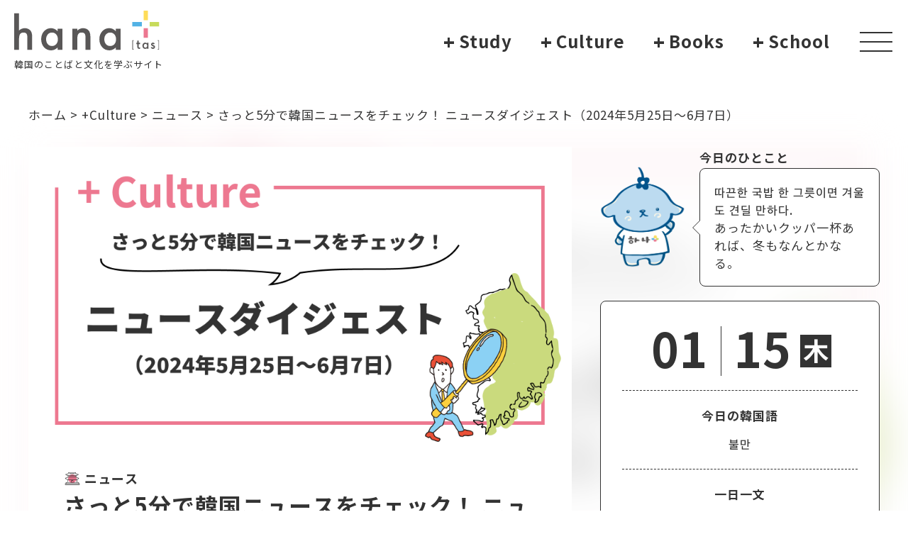

--- FILE ---
content_type: text/html; charset=UTF-8
request_url: https://www.hanatas.jp/culture/etc/10938/
body_size: 21505
content:
<!doctype html><html lang="ja"><head><meta charset="UTF-8"><meta name="viewport" content="width=device-width, initial-scale=1"><link rel="profile" href="https://gmpg.org/xfn/11"><link rel="shortcut icon" href="https://www.hanatas.jp/wp-content/themes/hanatasu/assets/images/favicons/favicon.ico"><meta name='robots' content='index, follow, max-image-preview:large, max-snippet:-1, max-video-preview:-1' /><title>さっと5分で韓国ニュースをチェック！ ニュースダイジェスト（2024年5月25日～6月7日） | hana＋（ハナタス）</title><meta name="description" content="韓国の2週間の出来事をピックアップして紹介するコーナー。今回は、5月25日から6月7日までの出来事から、3つのニュースをご紹介します。韓国の放送各社が公式YouTubeで提供するニュース動画もぜひご覧ください！" /><link rel="canonical" href="https://www.hanatas.jp/culture/etc/10938/" /><meta property="og:locale" content="ja_JP" /><meta property="og:type" content="article" /><meta property="og:title" content="さっと5分で韓国ニュースをチェック！ ニュースダイジェスト（2024年5月25日～6月7日） | hana＋（ハナタス）" /><meta property="og:description" content="韓国の2週間の出来事をピックアップして紹介するコーナー。今回は、5月25日から6月7日までの出来事から、3つのニュースをご紹介します。韓国の放送各社が公式YouTubeで提供するニュース動画もぜひご覧ください！" /><meta property="og:url" content="https://www.hanatas.jp/culture/etc/10938/" /><meta property="og:site_name" content="hana＋（ハナタス）" /><meta property="article:published_time" content="2024-06-07T15:00:00+00:00" /><meta property="article:modified_time" content="2025-01-24T06:17:58+00:00" /><meta property="og:image" content="https://www.hanatas.jp/wp-content/uploads/2024/06/news240525-0607_top.png" /><meta property="og:image:width" content="1920" /><meta property="og:image:height" content="1080" /><meta property="og:image:type" content="image/png" /><meta name="author" content="韓興鉄" /><meta name="twitter:card" content="summary_large_image" /><meta name="twitter:label1" content="執筆者" /><meta name="twitter:data1" content="韓興鉄" /><meta name="twitter:label2" content="推定読み取り時間" /><meta name="twitter:data2" content="6分" /> <script type="application/ld+json" class="yoast-schema-graph">{"@context":"https://schema.org","@graph":[{"@type":"Article","@id":"https://www.hanatas.jp/culture/etc/10938/#article","isPartOf":{"@id":"https://www.hanatas.jp/culture/etc/10938/"},"author":{"name":"韓興鉄","@id":"https://www.hanatas.jp/#/schema/person/d36b283d397d6c54f96fd230d09fa165"},"headline":"さっと5分で韓国ニュースをチェック！ ニュースダイジェスト（2024年5月25日～6月7日）","datePublished":"2024-06-07T15:00:00+00:00","dateModified":"2025-01-24T06:17:58+00:00","mainEntityOfPage":{"@id":"https://www.hanatas.jp/culture/etc/10938/"},"wordCount":60,"commentCount":0,"publisher":{"@id":"https://www.hanatas.jp/#organization"},"image":{"@id":"https://www.hanatas.jp/culture/etc/10938/#primaryimage"},"thumbnailUrl":"https://www.hanatas.jp/wp-content/uploads/2024/06/news240525-0607_top.png","keywords":["ニュース","韓さんのニュースダイジェスト"],"articleSection":["+Culture","ニュース"],"inLanguage":"ja","potentialAction":[{"@type":"CommentAction","name":"Comment","target":["https://www.hanatas.jp/culture/etc/10938/#respond"]}]},{"@type":"WebPage","@id":"https://www.hanatas.jp/culture/etc/10938/","url":"https://www.hanatas.jp/culture/etc/10938/","name":"さっと5分で韓国ニュースをチェック！ ニュースダイジェスト（2024年5月25日～6月7日） | hana＋（ハナタス）","isPartOf":{"@id":"https://www.hanatas.jp/#website"},"primaryImageOfPage":{"@id":"https://www.hanatas.jp/culture/etc/10938/#primaryimage"},"image":{"@id":"https://www.hanatas.jp/culture/etc/10938/#primaryimage"},"thumbnailUrl":"https://www.hanatas.jp/wp-content/uploads/2024/06/news240525-0607_top.png","datePublished":"2024-06-07T15:00:00+00:00","dateModified":"2025-01-24T06:17:58+00:00","description":"韓国の2週間の出来事をピックアップして紹介するコーナー。今回は、5月25日から6月7日までの出来事から、3つのニュースをご紹介します。韓国の放送各社が公式YouTubeで提供するニュース動画もぜひご覧ください！","breadcrumb":{"@id":"https://www.hanatas.jp/culture/etc/10938/#breadcrumb"},"inLanguage":"ja","potentialAction":[{"@type":"ReadAction","target":["https://www.hanatas.jp/culture/etc/10938/"]}]},{"@type":"ImageObject","inLanguage":"ja","@id":"https://www.hanatas.jp/culture/etc/10938/#primaryimage","url":"https://www.hanatas.jp/wp-content/uploads/2024/06/news240525-0607_top.png","contentUrl":"https://www.hanatas.jp/wp-content/uploads/2024/06/news240525-0607_top.png","width":1920,"height":1080,"caption":"さっと5分で韓国ニュースをチェック！ ニュースダイジェスト（2024年5月25日～6月7日）"},{"@type":"BreadcrumbList","@id":"https://www.hanatas.jp/culture/etc/10938/#breadcrumb","itemListElement":[{"@type":"ListItem","position":1,"name":"ホーム","item":"https://www.hanatas.jp/"},{"@type":"ListItem","position":2,"name":"+Culture","item":"https://www.hanatas.jp/category/culture/"},{"@type":"ListItem","position":3,"name":"ニュース","item":"https://www.hanatas.jp/category/culture/etc/"},{"@type":"ListItem","position":4,"name":"さっと5分で韓国ニュースをチェック！ ニュースダイジェスト（2024年5月25日～6月7日）"}]},{"@type":"WebSite","@id":"https://www.hanatas.jp/#website","url":"https://www.hanatas.jp/","name":"hana＋（ハナタス）","description":"韓国のことばと文化を学ぶサイト","publisher":{"@id":"https://www.hanatas.jp/#organization"},"potentialAction":[{"@type":"SearchAction","target":{"@type":"EntryPoint","urlTemplate":"https://www.hanatas.jp/?s={search_term_string}"},"query-input":{"@type":"PropertyValueSpecification","valueRequired":true,"valueName":"search_term_string"}}],"inLanguage":"ja"},{"@type":"Organization","@id":"https://www.hanatas.jp/#organization","name":"株式会社HANA","alternateName":"HANA Press Inc.","url":"https://www.hanatas.jp/","logo":{"@type":"ImageObject","inLanguage":"ja","@id":"https://www.hanatas.jp/#/schema/logo/image/","url":"https://www.hanatas.jp/wp-content/uploads/2023/12/hana-logo.png","contentUrl":"https://www.hanatas.jp/wp-content/uploads/2023/12/hana-logo.png","width":303,"height":120,"caption":"株式会社HANA"},"image":{"@id":"https://www.hanatas.jp/#/schema/logo/image/"}},{"@type":"Person","@id":"https://www.hanatas.jp/#/schema/person/d36b283d397d6c54f96fd230d09fa165","name":"韓興鉄","image":{"@type":"ImageObject","inLanguage":"ja","@id":"https://www.hanatas.jp/#/schema/person/image/","url":"https://www.hanatas.jp/wp-content/uploads/2025/04/photo_han.jpeg","contentUrl":"https://www.hanatas.jp/wp-content/uploads/2025/04/photo_han.jpeg","caption":"韓興鉄"},"url":"https://www.hanatas.jp/author/hanheungchul/"}]}</script> <link rel='dns-prefetch' href='//static.addtoany.com' /><link rel='dns-prefetch' href='//www.googletagmanager.com' /><link rel="alternate" type="application/rss+xml" title="hana＋（ハナタス） &raquo; フィード" href="https://www.hanatas.jp/feed/" /><link rel="alternate" type="application/rss+xml" title="hana＋（ハナタス） &raquo; コメントフィード" href="https://www.hanatas.jp/comments/feed/" /><link rel="alternate" type="application/rss+xml" title="hana＋（ハナタス） &raquo; さっと5分で韓国ニュースをチェック！ ニュースダイジェスト（2024年5月25日～6月7日） のコメントのフィード" href="https://www.hanatas.jp/culture/etc/10938/feed/" /><link rel="alternate" title="oEmbed (JSON)" type="application/json+oembed" href="https://www.hanatas.jp/wp-json/oembed/1.0/embed?url=https%3A%2F%2Fwww.hanatas.jp%2Fculture%2Fetc%2F10938%2F" /><link rel="alternate" title="oEmbed (XML)" type="text/xml+oembed" href="https://www.hanatas.jp/wp-json/oembed/1.0/embed?url=https%3A%2F%2Fwww.hanatas.jp%2Fculture%2Fetc%2F10938%2F&#038;format=xml" /><style id='wp-img-auto-sizes-contain-inline-css'>img:is([sizes=auto i],[sizes^="auto," i]){contain-intrinsic-size:3000px 1500px}</style><link rel='stylesheet' id='dashicons-css' href='https://www.hanatas.jp/wp-includes/css/dashicons.min.css?ver=6.9' media='all' /><link rel='stylesheet' id='post-views-counter-frontend-css' href='https://www.hanatas.jp/wp-content/plugins/post-views-counter/css/frontend.min.css?ver=1.5.5' media='all' /><style id='wp-block-library-inline-css'>:root{--wp-block-synced-color:#7a00df;--wp-block-synced-color--rgb:122,0,223;--wp-bound-block-color:var(--wp-block-synced-color);--wp-editor-canvas-background:#ddd;--wp-admin-theme-color:#007cba;--wp-admin-theme-color--rgb:0,124,186;--wp-admin-theme-color-darker-10:#006ba1;--wp-admin-theme-color-darker-10--rgb:0,107,160.5;--wp-admin-theme-color-darker-20:#005a87;--wp-admin-theme-color-darker-20--rgb:0,90,135;--wp-admin-border-width-focus:2px}@media (min-resolution:192dpi){:root{--wp-admin-border-width-focus:1.5px}}.wp-element-button{cursor:pointer}:root .has-very-light-gray-background-color{background-color:#eee}:root .has-very-dark-gray-background-color{background-color:#313131}:root .has-very-light-gray-color{color:#eee}:root .has-very-dark-gray-color{color:#313131}:root .has-vivid-green-cyan-to-vivid-cyan-blue-gradient-background{background:linear-gradient(135deg,#00d084,#0693e3)}:root .has-purple-crush-gradient-background{background:linear-gradient(135deg,#34e2e4,#4721fb 50%,#ab1dfe)}:root .has-hazy-dawn-gradient-background{background:linear-gradient(135deg,#faaca8,#dad0ec)}:root .has-subdued-olive-gradient-background{background:linear-gradient(135deg,#fafae1,#67a671)}:root .has-atomic-cream-gradient-background{background:linear-gradient(135deg,#fdd79a,#004a59)}:root .has-nightshade-gradient-background{background:linear-gradient(135deg,#330968,#31cdcf)}:root .has-midnight-gradient-background{background:linear-gradient(135deg,#020381,#2874fc)}:root{--wp--preset--font-size--normal:16px;--wp--preset--font-size--huge:42px}.has-regular-font-size{font-size:1em}.has-larger-font-size{font-size:2.625em}.has-normal-font-size{font-size:var(--wp--preset--font-size--normal)}.has-huge-font-size{font-size:var(--wp--preset--font-size--huge)}.has-text-align-center{text-align:center}.has-text-align-left{text-align:left}.has-text-align-right{text-align:right}.has-fit-text{white-space:nowrap!important}#end-resizable-editor-section{display:none}.aligncenter{clear:both}.items-justified-left{justify-content:flex-start}.items-justified-center{justify-content:center}.items-justified-right{justify-content:flex-end}.items-justified-space-between{justify-content:space-between}.screen-reader-text{border:0;clip-path:inset(50%);height:1px;margin:-1px;overflow:hidden;padding:0;position:absolute;width:1px;word-wrap:normal!important}.screen-reader-text:focus{background-color:#ddd;clip-path:none;color:#444;display:block;font-size:1em;height:auto;left:5px;line-height:normal;padding:15px 23px 14px;text-decoration:none;top:5px;width:auto;z-index:100000}html :where(.has-border-color){border-style:solid}html :where([style*=border-top-color]){border-top-style:solid}html :where([style*=border-right-color]){border-right-style:solid}html :where([style*=border-bottom-color]){border-bottom-style:solid}html :where([style*=border-left-color]){border-left-style:solid}html :where([style*=border-width]){border-style:solid}html :where([style*=border-top-width]){border-top-style:solid}html :where([style*=border-right-width]){border-right-style:solid}html :where([style*=border-bottom-width]){border-bottom-style:solid}html :where([style*=border-left-width]){border-left-style:solid}html :where(img[class*=wp-image-]){height:auto;max-width:100%}:where(figure){margin:0 0 1em}html :where(.is-position-sticky){--wp-admin--admin-bar--position-offset:var(--wp-admin--admin-bar--height,0px)}@media screen and (max-width:600px){html :where(.is-position-sticky){--wp-admin--admin-bar--position-offset:0px}}</style><style id='wp-block-heading-inline-css'>h1:where(.wp-block-heading).has-background,h2:where(.wp-block-heading).has-background,h3:where(.wp-block-heading).has-background,h4:where(.wp-block-heading).has-background,h5:where(.wp-block-heading).has-background,h6:where(.wp-block-heading).has-background{padding:1.25em 2.375em}h1.has-text-align-left[style*=writing-mode]:where([style*=vertical-lr]),h1.has-text-align-right[style*=writing-mode]:where([style*=vertical-rl]),h2.has-text-align-left[style*=writing-mode]:where([style*=vertical-lr]),h2.has-text-align-right[style*=writing-mode]:where([style*=vertical-rl]),h3.has-text-align-left[style*=writing-mode]:where([style*=vertical-lr]),h3.has-text-align-right[style*=writing-mode]:where([style*=vertical-rl]),h4.has-text-align-left[style*=writing-mode]:where([style*=vertical-lr]),h4.has-text-align-right[style*=writing-mode]:where([style*=vertical-rl]),h5.has-text-align-left[style*=writing-mode]:where([style*=vertical-lr]),h5.has-text-align-right[style*=writing-mode]:where([style*=vertical-rl]),h6.has-text-align-left[style*=writing-mode]:where([style*=vertical-lr]),h6.has-text-align-right[style*=writing-mode]:where([style*=vertical-rl]){rotate:180deg}</style><style id='wp-block-tag-cloud-inline-css'>.wp-block-tag-cloud{box-sizing:border-box}.wp-block-tag-cloud.aligncenter{justify-content:center;text-align:center}.wp-block-tag-cloud a{display:inline-block;margin-right:5px}.wp-block-tag-cloud span{display:inline-block;margin-left:5px;text-decoration:none}:root :where(.wp-block-tag-cloud.is-style-outline){display:flex;flex-wrap:wrap;gap:1ch}:root :where(.wp-block-tag-cloud.is-style-outline a){border:1px solid;font-size:unset!important;margin-right:0;padding:1ch 2ch;text-decoration:none!important}</style><style id='wp-block-embed-inline-css'>.wp-block-embed.alignleft,.wp-block-embed.alignright,.wp-block[data-align=left]>[data-type="core/embed"],.wp-block[data-align=right]>[data-type="core/embed"]{max-width:360px;width:100%}.wp-block-embed.alignleft .wp-block-embed__wrapper,.wp-block-embed.alignright .wp-block-embed__wrapper,.wp-block[data-align=left]>[data-type="core/embed"] .wp-block-embed__wrapper,.wp-block[data-align=right]>[data-type="core/embed"] .wp-block-embed__wrapper{min-width:280px}.wp-block-cover .wp-block-embed{min-height:240px;min-width:320px}.wp-block-embed{overflow-wrap:break-word}.wp-block-embed :where(figcaption){margin-bottom:1em;margin-top:.5em}.wp-block-embed iframe{max-width:100%}.wp-block-embed__wrapper{position:relative}.wp-embed-responsive .wp-has-aspect-ratio .wp-block-embed__wrapper:before{content:"";display:block;padding-top:50%}.wp-embed-responsive .wp-has-aspect-ratio iframe{bottom:0;height:100%;left:0;position:absolute;right:0;top:0;width:100%}.wp-embed-responsive .wp-embed-aspect-21-9 .wp-block-embed__wrapper:before{padding-top:42.85%}.wp-embed-responsive .wp-embed-aspect-18-9 .wp-block-embed__wrapper:before{padding-top:50%}.wp-embed-responsive .wp-embed-aspect-16-9 .wp-block-embed__wrapper:before{padding-top:56.25%}.wp-embed-responsive .wp-embed-aspect-4-3 .wp-block-embed__wrapper:before{padding-top:75%}.wp-embed-responsive .wp-embed-aspect-1-1 .wp-block-embed__wrapper:before{padding-top:100%}.wp-embed-responsive .wp-embed-aspect-9-16 .wp-block-embed__wrapper:before{padding-top:177.77%}.wp-embed-responsive .wp-embed-aspect-1-2 .wp-block-embed__wrapper:before{padding-top:200%}</style><style id='wp-block-paragraph-inline-css'>.is-small-text{font-size:.875em}.is-regular-text{font-size:1em}.is-large-text{font-size:2.25em}.is-larger-text{font-size:3em}.has-drop-cap:not(:focus):first-letter {float:left;font-size:8.4em;font-style:normal;font-weight:100;line-height:.68;margin:.05em .1em 0 0;text-transform:uppercase}body.rtl .has-drop-cap:not(:focus):first-letter {float:none;margin-left:.1em}p.has-drop-cap.has-background{overflow:hidden}:root :where(p.has-background){padding:1.25em 2.375em}:where(p.has-text-color:not(.has-link-color)) a{color:inherit}p.has-text-align-left[style*="writing-mode:vertical-lr"],p.has-text-align-right[style*="writing-mode:vertical-rl"]{rotate:180deg}</style><style id='wp-block-pullquote-inline-css'>.wp-block-pullquote{box-sizing:border-box;margin:0 0 1em;overflow-wrap:break-word;padding:4em 0;text-align:center}.wp-block-pullquote blockquote,.wp-block-pullquote p{color:inherit}.wp-block-pullquote blockquote{margin:0}.wp-block-pullquote p{margin-top:0}.wp-block-pullquote p:last-child{margin-bottom:0}.wp-block-pullquote.alignleft,.wp-block-pullquote.alignright{max-width:420px}.wp-block-pullquote cite,.wp-block-pullquote footer{position:relative}.wp-block-pullquote .has-text-color a{color:inherit}.wp-block-pullquote.has-text-align-left blockquote{text-align:left}.wp-block-pullquote.has-text-align-right blockquote{text-align:right}.wp-block-pullquote.has-text-align-center blockquote{text-align:center}.wp-block-pullquote.is-style-solid-color{border:none}.wp-block-pullquote.is-style-solid-color blockquote{margin-left:auto;margin-right:auto;max-width:60%}.wp-block-pullquote.is-style-solid-color blockquote p{font-size:2em;margin-bottom:0;margin-top:0}.wp-block-pullquote.is-style-solid-color blockquote cite{font-style:normal;text-transform:none}.wp-block-pullquote :where(cite){color:inherit;display:block}</style><style id='global-styles-inline-css'>:root{--wp--preset--aspect-ratio--square:1;--wp--preset--aspect-ratio--4-3:4/3;--wp--preset--aspect-ratio--3-4:3/4;--wp--preset--aspect-ratio--3-2:3/2;--wp--preset--aspect-ratio--2-3:2/3;--wp--preset--aspect-ratio--16-9:16/9;--wp--preset--aspect-ratio--9-16:9/16;--wp--preset--color--black:#000;--wp--preset--color--cyan-bluish-gray:#abb8c3;--wp--preset--color--white:#fff;--wp--preset--color--pale-pink:#f78da7;--wp--preset--color--vivid-red:#cf2e2e;--wp--preset--color--luminous-vivid-orange:#ff6900;--wp--preset--color--luminous-vivid-amber:#fcb900;--wp--preset--color--light-green-cyan:#7bdcb5;--wp--preset--color--vivid-green-cyan:#00d084;--wp--preset--color--pale-cyan-blue:#8ed1fc;--wp--preset--color--vivid-cyan-blue:#0693e3;--wp--preset--color--vivid-purple:#9b51e0;--wp--preset--gradient--vivid-cyan-blue-to-vivid-purple:linear-gradient(135deg,#0693e3 0%,#9b51e0 100%);--wp--preset--gradient--light-green-cyan-to-vivid-green-cyan:linear-gradient(135deg,#7adcb4 0%,#00d082 100%);--wp--preset--gradient--luminous-vivid-amber-to-luminous-vivid-orange:linear-gradient(135deg,#fcb900 0%,#ff6900 100%);--wp--preset--gradient--luminous-vivid-orange-to-vivid-red:linear-gradient(135deg,#ff6900 0%,#cf2e2e 100%);--wp--preset--gradient--very-light-gray-to-cyan-bluish-gray:linear-gradient(135deg,#eee 0%,#a9b8c3 100%);--wp--preset--gradient--cool-to-warm-spectrum:linear-gradient(135deg,#4aeadc 0%,#9778d1 20%,#cf2aba 40%,#ee2c82 60%,#fb6962 80%,#fef84c 100%);--wp--preset--gradient--blush-light-purple:linear-gradient(135deg,#ffceec 0%,#9896f0 100%);--wp--preset--gradient--blush-bordeaux:linear-gradient(135deg,#fecda5 0%,#fe2d2d 50%,#6b003e 100%);--wp--preset--gradient--luminous-dusk:linear-gradient(135deg,#ffcb70 0%,#c751c0 50%,#4158d0 100%);--wp--preset--gradient--pale-ocean:linear-gradient(135deg,#fff5cb 0%,#b6e3d4 50%,#33a7b5 100%);--wp--preset--gradient--electric-grass:linear-gradient(135deg,#caf880 0%,#71ce7e 100%);--wp--preset--gradient--midnight:linear-gradient(135deg,#020381 0%,#2874fc 100%);--wp--preset--font-size--small:13px;--wp--preset--font-size--medium:20px;--wp--preset--font-size--large:36px;--wp--preset--font-size--x-large:42px;--wp--preset--spacing--20:.44rem;--wp--preset--spacing--30:.67rem;--wp--preset--spacing--40:1rem;--wp--preset--spacing--50:1.5rem;--wp--preset--spacing--60:2.25rem;--wp--preset--spacing--70:3.38rem;--wp--preset--spacing--80:5.06rem;--wp--preset--shadow--natural:6px 6px 9px rgba(0,0,0,.2);--wp--preset--shadow--deep:12px 12px 50px rgba(0,0,0,.4);--wp--preset--shadow--sharp:6px 6px 0px rgba(0,0,0,.2);--wp--preset--shadow--outlined:6px 6px 0px -3px #fff,6px 6px #000;--wp--preset--shadow--crisp:6px 6px 0px #000}:where(.is-layout-flex){gap:.5em}:where(.is-layout-grid){gap:.5em}body .is-layout-flex{display:flex}.is-layout-flex{flex-wrap:wrap;align-items:center}.is-layout-flex>:is(*,div){margin:0}body .is-layout-grid{display:grid}.is-layout-grid>:is(*,div){margin:0}:where(.wp-block-columns.is-layout-flex){gap:2em}:where(.wp-block-columns.is-layout-grid){gap:2em}:where(.wp-block-post-template.is-layout-flex){gap:1.25em}:where(.wp-block-post-template.is-layout-grid){gap:1.25em}.has-black-color{color:var(--wp--preset--color--black) !important}.has-cyan-bluish-gray-color{color:var(--wp--preset--color--cyan-bluish-gray) !important}.has-white-color{color:var(--wp--preset--color--white) !important}.has-pale-pink-color{color:var(--wp--preset--color--pale-pink) !important}.has-vivid-red-color{color:var(--wp--preset--color--vivid-red) !important}.has-luminous-vivid-orange-color{color:var(--wp--preset--color--luminous-vivid-orange) !important}.has-luminous-vivid-amber-color{color:var(--wp--preset--color--luminous-vivid-amber) !important}.has-light-green-cyan-color{color:var(--wp--preset--color--light-green-cyan) !important}.has-vivid-green-cyan-color{color:var(--wp--preset--color--vivid-green-cyan) !important}.has-pale-cyan-blue-color{color:var(--wp--preset--color--pale-cyan-blue) !important}.has-vivid-cyan-blue-color{color:var(--wp--preset--color--vivid-cyan-blue) !important}.has-vivid-purple-color{color:var(--wp--preset--color--vivid-purple) !important}.has-black-background-color{background-color:var(--wp--preset--color--black) !important}.has-cyan-bluish-gray-background-color{background-color:var(--wp--preset--color--cyan-bluish-gray) !important}.has-white-background-color{background-color:var(--wp--preset--color--white) !important}.has-pale-pink-background-color{background-color:var(--wp--preset--color--pale-pink) !important}.has-vivid-red-background-color{background-color:var(--wp--preset--color--vivid-red) !important}.has-luminous-vivid-orange-background-color{background-color:var(--wp--preset--color--luminous-vivid-orange) !important}.has-luminous-vivid-amber-background-color{background-color:var(--wp--preset--color--luminous-vivid-amber) !important}.has-light-green-cyan-background-color{background-color:var(--wp--preset--color--light-green-cyan) !important}.has-vivid-green-cyan-background-color{background-color:var(--wp--preset--color--vivid-green-cyan) !important}.has-pale-cyan-blue-background-color{background-color:var(--wp--preset--color--pale-cyan-blue) !important}.has-vivid-cyan-blue-background-color{background-color:var(--wp--preset--color--vivid-cyan-blue) !important}.has-vivid-purple-background-color{background-color:var(--wp--preset--color--vivid-purple) !important}.has-black-border-color{border-color:var(--wp--preset--color--black) !important}.has-cyan-bluish-gray-border-color{border-color:var(--wp--preset--color--cyan-bluish-gray) !important}.has-white-border-color{border-color:var(--wp--preset--color--white) !important}.has-pale-pink-border-color{border-color:var(--wp--preset--color--pale-pink) !important}.has-vivid-red-border-color{border-color:var(--wp--preset--color--vivid-red) !important}.has-luminous-vivid-orange-border-color{border-color:var(--wp--preset--color--luminous-vivid-orange) !important}.has-luminous-vivid-amber-border-color{border-color:var(--wp--preset--color--luminous-vivid-amber) !important}.has-light-green-cyan-border-color{border-color:var(--wp--preset--color--light-green-cyan) !important}.has-vivid-green-cyan-border-color{border-color:var(--wp--preset--color--vivid-green-cyan) !important}.has-pale-cyan-blue-border-color{border-color:var(--wp--preset--color--pale-cyan-blue) !important}.has-vivid-cyan-blue-border-color{border-color:var(--wp--preset--color--vivid-cyan-blue) !important}.has-vivid-purple-border-color{border-color:var(--wp--preset--color--vivid-purple) !important}.has-vivid-cyan-blue-to-vivid-purple-gradient-background{background:var(--wp--preset--gradient--vivid-cyan-blue-to-vivid-purple) !important}.has-light-green-cyan-to-vivid-green-cyan-gradient-background{background:var(--wp--preset--gradient--light-green-cyan-to-vivid-green-cyan) !important}.has-luminous-vivid-amber-to-luminous-vivid-orange-gradient-background{background:var(--wp--preset--gradient--luminous-vivid-amber-to-luminous-vivid-orange) !important}.has-luminous-vivid-orange-to-vivid-red-gradient-background{background:var(--wp--preset--gradient--luminous-vivid-orange-to-vivid-red) !important}.has-very-light-gray-to-cyan-bluish-gray-gradient-background{background:var(--wp--preset--gradient--very-light-gray-to-cyan-bluish-gray) !important}.has-cool-to-warm-spectrum-gradient-background{background:var(--wp--preset--gradient--cool-to-warm-spectrum) !important}.has-blush-light-purple-gradient-background{background:var(--wp--preset--gradient--blush-light-purple) !important}.has-blush-bordeaux-gradient-background{background:var(--wp--preset--gradient--blush-bordeaux) !important}.has-luminous-dusk-gradient-background{background:var(--wp--preset--gradient--luminous-dusk) !important}.has-pale-ocean-gradient-background{background:var(--wp--preset--gradient--pale-ocean) !important}.has-electric-grass-gradient-background{background:var(--wp--preset--gradient--electric-grass) !important}.has-midnight-gradient-background{background:var(--wp--preset--gradient--midnight) !important}.has-small-font-size{font-size:var(--wp--preset--font-size--small) !important}.has-medium-font-size{font-size:var(--wp--preset--font-size--medium) !important}.has-large-font-size{font-size:var(--wp--preset--font-size--large) !important}.has-x-large-font-size{font-size:var(--wp--preset--font-size--x-large) !important}:root :where(.wp-block-pullquote){font-size:1.5em;line-height:1.6}</style><style id='classic-theme-styles-inline-css'>/*! This file is auto-generated */
.wp-block-button__link{color:#fff;background-color:#32373c;border-radius:9999px;box-shadow:none;text-decoration:none;padding:calc(.667em + 2px) calc(1.333em + 2px);font-size:1.125em}.wp-block-file__button{background:#32373c;color:#fff;text-decoration:none}</style><link rel='stylesheet' id='contact-form-7-css' href='https://www.hanatas.jp/wp-content/cache/autoptimize/css/autoptimize_single_3fd2afa98866679439097f4ab102fe0a.css?ver=5.8.5' media='all' /><link rel='stylesheet' id='style-css-css' href='https://www.hanatas.jp/wp-content/cache/autoptimize/css/autoptimize_single_588b6634ceca4ce32fd097eae7387edb.css?ver=1.0.1' media='all' /><link rel='stylesheet' id='addtoany-css' href='https://www.hanatas.jp/wp-content/plugins/add-to-any/addtoany.min.css?ver=1.16' media='all' /> <script defer id="addtoany-core-js-before" src="[data-uri]"></script> <script defer src="https://static.addtoany.com/menu/page.js" id="addtoany-core-js"></script> <script defer src="https://www.hanatas.jp/wp-includes/js/jquery/jquery.min.js?ver=3.7.1" id="jquery-core-js"></script> <script defer src="https://www.hanatas.jp/wp-includes/js/jquery/jquery-migrate.min.js?ver=3.4.1" id="jquery-migrate-js"></script> <script defer src="https://www.hanatas.jp/wp-content/plugins/add-to-any/addtoany.min.js?ver=1.1" id="addtoany-jquery-js"></script> <script id="wpp-json" type="application/json">{"sampling_active":0,"sampling_rate":100,"ajax_url":"https:\/\/www.hanatas.jp\/wp-json\/wordpress-popular-posts\/v1\/popular-posts","api_url":"https:\/\/www.hanatas.jp\/wp-json\/wordpress-popular-posts","ID":10938,"token":"ad9164f2f3","lang":0,"debug":0}</script> <script defer src="https://www.hanatas.jp/wp-content/plugins/wordpress-popular-posts/assets/js/wpp.min.js?ver=6.3.4" id="wpp-js-js"></script>  <script defer src="https://www.googletagmanager.com/gtag/js?id=GT-WRGFN8B" id="google_gtagjs-js"></script> <script defer id="google_gtagjs-js-after" src="[data-uri]"></script> <link rel="https://api.w.org/" href="https://www.hanatas.jp/wp-json/" /><link rel="alternate" title="JSON" type="application/json" href="https://www.hanatas.jp/wp-json/wp/v2/posts/10938" /><link rel="EditURI" type="application/rsd+xml" title="RSD" href="https://www.hanatas.jp/xmlrpc.php?rsd" /><link rel='shortlink' href='https://www.hanatas.jp/?p=10938' /><meta name="generator" content="Site Kit by Google 1.116.0" /><style id="wpp-loading-animation-styles">@-webkit-keyframes bgslide{from{background-position-x:0}to{background-position-x:-200%}}@keyframes bgslide{from{background-position-x:0}to{background-position-x:-200%}}.wpp-widget-placeholder,.wpp-widget-block-placeholder,.wpp-shortcode-placeholder{margin:0 auto;width:60px;height:3px;background:#dd3737;background:linear-gradient(90deg,#dd3737 0%,#571313 10%,#dd3737 100%);background-size:200% auto;border-radius:3px;-webkit-animation:bgslide 1s infinite linear;animation:bgslide 1s infinite linear}</style><link rel="icon" href="https://www.hanatas.jp/wp-content/uploads/2023/12/cropped-favicon-32x32.png" sizes="32x32" /><link rel="icon" href="https://www.hanatas.jp/wp-content/uploads/2023/12/cropped-favicon-192x192.png" sizes="192x192" /><link rel="apple-touch-icon" href="https://www.hanatas.jp/wp-content/uploads/2023/12/cropped-favicon-180x180.png" /><meta name="msapplication-TileImage" content="https://www.hanatas.jp/wp-content/uploads/2023/12/cropped-favicon-270x270.png" /></head><body class="wp-singular post-template-default single single-post postid-10938 single-format-standard wp-custom-logo wp-theme-hanatasu drawer drawer--top"><div id="page" class="site"><header id="masthead" class="site-header"><div class="container-fluid"><div class="row"><div class="col"><div class="site-branding"> <a href="https://www.hanatas.jp/"> <img src="https://www.hanatas.jp/wp-content/themes/hanatasu/assets/images/logo/hanatasu-logo.svg" class="header-logo"><p>韓国のことばと文化を学ぶサイト</p> </a></div></div><div class="col"><nav id="site-navigation" class="header-navigation pc"><ul id="menu-category" class="menu"><li class=" menu-item menu-item-type-taxonomy menu-item-object-category menu-item-has-children menu-item menu-item-1281"><a href="https://www.hanatas.jp/category/study/">+Study</a><div class="sub"><ul class="sub-menu"><li class=" menu-item menu-item-type-taxonomy menu-item-object-category menu-item menu-item-1284"><a href="https://www.hanatas.jp/category/study/knowledge/">韓国語を学ぶ</a></li><li class=" menu-item menu-item-type-taxonomy menu-item-object-category menu-item menu-item-1285"><a href="https://www.hanatas.jp/category/study/learning/">韓国語の勉強法</a></li><li class=" menu-item menu-item-type-taxonomy menu-item-object-category menu-item menu-item-1286"><a href="https://www.hanatas.jp/category/study/examination/">検定試験対策</a></li></ul></div></li><li class=" menu-item menu-item-type-taxonomy menu-item-object-category current-post-ancestor current-menu-parent current-post-parent menu-item-has-children menu-item menu-item-1287 current-parent"><a href="https://www.hanatas.jp/category/culture/">+Culture</a><div class="sub"><ul class="sub-menu"><li class=" menu-item menu-item-type-taxonomy menu-item-object-category menu-item menu-item-1292"><a href="https://www.hanatas.jp/category/culture/travel/">韓国旅行</a></li><li class=" menu-item menu-item-type-taxonomy menu-item-object-category menu-item menu-item-1291"><a href="https://www.hanatas.jp/category/culture/gourmet/">韓国グルメ・レシピ</a></li><li class=" menu-item menu-item-type-taxonomy menu-item-object-category menu-item menu-item-1289"><a href="https://www.hanatas.jp/category/culture/movie_drama/">映画・ドラマ</a></li><li class=" menu-item menu-item-type-taxonomy menu-item-object-category menu-item menu-item-1309"><a href="https://www.hanatas.jp/category/culture/music/">音楽・ミュージカル</a></li><li class=" menu-item menu-item-type-taxonomy menu-item-object-category menu-item menu-item-1290"><a href="https://www.hanatas.jp/category/culture/culture_history/">文化・歴史</a></li><li class=" menu-item menu-item-type-taxonomy menu-item-object-category current-post-ancestor current-menu-parent current-post-parent menu-item menu-item-1308 current-parent"><a href="https://www.hanatas.jp/category/culture/etc/">ニュース</a></li></ul></div></li><li class=" menu-item menu-item-type-taxonomy menu-item-object-category menu-item-has-children menu-item menu-item-1293"><a href="https://www.hanatas.jp/category/books/">+Books</a><div class="sub"><ul class="sub-menu"><li class=" menu-item menu-item-type-taxonomy menu-item-object-category menu-item menu-item-21210"><a href="https://www.hanatas.jp/category/books/hanabooks-books/">HANAの書籍</a></li><li class=" menu-item menu-item-type-taxonomy menu-item-object-category menu-item menu-item-1295"><a href="https://www.hanatas.jp/category/books/k-book/">韓国関連書籍</a></li><li class=" menu-item menu-item-type-taxonomy menu-item-object-category menu-item menu-item-1294"><a href="https://www.hanatas.jp/category/books/hanabooks/">韓国語学習書</a></li></ul></div></li><li class=" menu-item menu-item-type-taxonomy menu-item-object-category menu-item-has-children menu-item menu-item-1296"><a href="https://www.hanatas.jp/category/events/">+School</a><div class="sub"><ul class="sub-menu"><li class=" menu-item menu-item-type-taxonomy menu-item-object-category menu-item menu-item-1297"><a href="https://www.hanatas.jp/category/events/school/">HANA韓国語スクール</a></li><li class=" menu-item menu-item-type-taxonomy menu-item-object-category menu-item menu-item-4881"><a href="https://www.hanatas.jp/category/events/event/">イベント</a></li><li class=" menu-item menu-item-type-post_type menu-item-object-page menu-item menu-item-4880"><a href="https://www.hanatas.jp/teacher/">講師一覧</a></li></ul></div></li></ul></nav> <button type="button" class="drawer-toggle drawer-hamburger"> <span class="sr-only">toggle navigation</span> <span class="drawer-hamburger-icon"></span> </button></div></div></div></header><nav class="drawer-nav drawer-navigation" role="navigation"><div class="drawer-header"><div class="container"><div class="searchform"><form method="get" id="searchform" action="https://www.hanatas.jp"><div class="searchform-box"> <input type="text" name="s" id="s" placeholder="キーワードで検索"/> <button type="submit"><i class="icon-search"></i></button></div></form></div></div></div><div class="drawer-content"><div class="container"><div class="drawer-row"><div class="col"><div class="row"><nav class="drawer-contents-navigation"> <strong>CONTENTS</strong><div class="menu-contents-container"><ul id="footer-contents-menu" class="menu"><li id="menu-item-3706" class="menu-item menu-item-type-post_type menu-item-object-page menu-item-3706"><a href="https://www.hanatas.jp/latest/">最新情報</a></li><li id="menu-item-3709" class="menu-item menu-item-type-post_type menu-item-object-page menu-item-3709"><a href="https://www.hanatas.jp/today/">今日は何の日</a></li><li id="menu-item-3708" class="menu-item menu-item-type-post_type_archive menu-item-object-qanda menu-item-3708"><a href="https://www.hanatas.jp/qanda/">韓国語学習Q&#038;A</a></li><li id="menu-item-3705" class="menu-item menu-item-type-post_type menu-item-object-page menu-item-3705"><a href="https://www.hanatas.jp/author/">ライター一覧</a></li></ul></div></nav><nav class="drawer-category-navigation"> <strong>CATEGORY</strong><div class="menu-category-container"><ul id="footer-category-menu" class="menu"><li id="menu-item-1281" class="menu-item menu-item-type-taxonomy menu-item-object-category menu-item-has-children menu-item-1281"><a href="https://www.hanatas.jp/category/study/">+Study</a><ul class="sub-menu"><li id="menu-item-1284" class="menu-item menu-item-type-taxonomy menu-item-object-category menu-item-1284"><a href="https://www.hanatas.jp/category/study/knowledge/">韓国語を学ぶ</a></li><li id="menu-item-1285" class="menu-item menu-item-type-taxonomy menu-item-object-category menu-item-1285"><a href="https://www.hanatas.jp/category/study/learning/">韓国語の勉強法</a></li><li id="menu-item-1286" class="menu-item menu-item-type-taxonomy menu-item-object-category menu-item-1286"><a href="https://www.hanatas.jp/category/study/examination/">検定試験対策</a></li></ul></li><li id="menu-item-1287" class="menu-item menu-item-type-taxonomy menu-item-object-category current-post-ancestor current-menu-parent current-post-parent menu-item-has-children menu-item-1287"><a href="https://www.hanatas.jp/category/culture/">+Culture</a><ul class="sub-menu"><li id="menu-item-1292" class="menu-item menu-item-type-taxonomy menu-item-object-category menu-item-1292"><a href="https://www.hanatas.jp/category/culture/travel/">韓国旅行</a></li><li id="menu-item-1291" class="menu-item menu-item-type-taxonomy menu-item-object-category menu-item-1291"><a href="https://www.hanatas.jp/category/culture/gourmet/">韓国グルメ・レシピ</a></li><li id="menu-item-1289" class="menu-item menu-item-type-taxonomy menu-item-object-category menu-item-1289"><a href="https://www.hanatas.jp/category/culture/movie_drama/">映画・ドラマ</a></li><li id="menu-item-1309" class="menu-item menu-item-type-taxonomy menu-item-object-category menu-item-1309"><a href="https://www.hanatas.jp/category/culture/music/">音楽・ミュージカル</a></li><li id="menu-item-1290" class="menu-item menu-item-type-taxonomy menu-item-object-category menu-item-1290"><a href="https://www.hanatas.jp/category/culture/culture_history/">文化・歴史</a></li><li id="menu-item-1308" class="menu-item menu-item-type-taxonomy menu-item-object-category current-post-ancestor current-menu-parent current-post-parent menu-item-1308"><a href="https://www.hanatas.jp/category/culture/etc/">ニュース</a></li></ul></li><li id="menu-item-1293" class="menu-item menu-item-type-taxonomy menu-item-object-category menu-item-has-children menu-item-1293"><a href="https://www.hanatas.jp/category/books/">+Books</a><ul class="sub-menu"><li id="menu-item-21210" class="menu-item menu-item-type-taxonomy menu-item-object-category menu-item-21210"><a href="https://www.hanatas.jp/category/books/hanabooks-books/">HANAの書籍</a></li><li id="menu-item-1295" class="menu-item menu-item-type-taxonomy menu-item-object-category menu-item-1295"><a href="https://www.hanatas.jp/category/books/k-book/">韓国関連書籍</a></li><li id="menu-item-1294" class="menu-item menu-item-type-taxonomy menu-item-object-category menu-item-1294"><a href="https://www.hanatas.jp/category/books/hanabooks/">韓国語学習書</a></li></ul></li><li id="menu-item-1296" class="menu-item menu-item-type-taxonomy menu-item-object-category menu-item-has-children menu-item-1296"><a href="https://www.hanatas.jp/category/events/">+School</a><ul class="sub-menu"><li id="menu-item-1297" class="menu-item menu-item-type-taxonomy menu-item-object-category menu-item-1297"><a href="https://www.hanatas.jp/category/events/school/">HANA韓国語スクール</a></li><li id="menu-item-4881" class="menu-item menu-item-type-taxonomy menu-item-object-category menu-item-4881"><a href="https://www.hanatas.jp/category/events/event/">イベント</a></li><li id="menu-item-4880" class="menu-item menu-item-type-post_type menu-item-object-page menu-item-4880"><a href="https://www.hanatas.jp/teacher/">講師一覧</a></li></ul></li></ul></div></nav><nav class="drawer-tag-navigation"> <strong>TAG</strong><div class="menu-tag-container"><ul id="footer-tag-menu" class="menu"><li id="menu-item-16288" class="menu-item menu-item-type-taxonomy menu-item-object-post_tag menu-item-16288"><a href="https://www.hanatas.jp/tag/%e3%81%8a%e7%9f%a5%e3%82%89%e3%81%9b/">お知らせ</a></li><li id="menu-item-1303" class="menu-item menu-item-type-taxonomy menu-item-object-post_tag menu-item-1303"><a href="https://www.hanatas.jp/tag/%e9%9f%93%e5%9b%bd%e3%82%b0%e3%83%ab%e3%83%a1/">韓国グルメ</a></li><li id="menu-item-16281" class="menu-item menu-item-type-taxonomy menu-item-object-post_tag menu-item-16281"><a href="https://www.hanatas.jp/tag/%e3%83%ac%e3%82%b7%e3%83%94/">レシピ</a></li><li id="menu-item-1304" class="menu-item menu-item-type-taxonomy menu-item-object-post_tag menu-item-1304"><a href="https://www.hanatas.jp/tag/%e5%8b%89%e5%bc%b7%e6%b3%95/">韓国語の勉強法</a></li><li id="menu-item-1306" class="menu-item menu-item-type-taxonomy menu-item-object-post_tag menu-item-1306"><a href="https://www.hanatas.jp/tag/%e5%8d%98%e8%aa%9e/">語彙・表現</a></li><li id="menu-item-16277" class="menu-item menu-item-type-taxonomy menu-item-object-post_tag menu-item-16277"><a href="https://www.hanatas.jp/tag/%e3%83%95%e3%83%ac%e3%83%bc%e3%82%ba%e9%9b%86/">フレーズ集</a></li><li id="menu-item-16285" class="menu-item menu-item-type-taxonomy menu-item-object-post_tag menu-item-16285"><a href="https://www.hanatas.jp/tag/%e6%95%99%e3%81%88%e3%81%a6%e8%81%96%e5%ae%9f%e5%85%88%e7%94%9f%ef%bc%81_%e5%90%8c%e9%9f%b3%e7%95%b0%e7%be%a9%e8%aa%9e/">教えて聖実先生！_同音異義語</a></li><li id="menu-item-16287" class="menu-item menu-item-type-taxonomy menu-item-object-post_tag menu-item-16287"><a href="https://www.hanatas.jp/tag/k-pop/">K-POP</a></li><li id="menu-item-16290" class="menu-item menu-item-type-taxonomy menu-item-object-post_tag menu-item-16290"><a href="https://www.hanatas.jp/tag/hana%e5%85%ac%e5%bc%8f%e3%82%b0%e3%83%83%e3%82%ba/">HANA公式グッズ</a></li><li id="menu-item-16294" class="menu-item menu-item-type-taxonomy menu-item-object-post_tag current-post-ancestor current-menu-parent current-post-parent menu-item-16294"><a href="https://www.hanatas.jp/tag/%e3%83%8b%e3%83%a5%e3%83%bc%e3%82%b9/">ニュース</a></li><li id="menu-item-16298" class="menu-item menu-item-type-taxonomy menu-item-object-post_tag menu-item-16298"><a href="https://www.hanatas.jp/tag/%e5%93%81%e8%a9%9e/">品詞</a></li><li id="menu-item-16299" class="menu-item menu-item-type-taxonomy menu-item-object-post_tag menu-item-16299"><a href="https://www.hanatas.jp/tag/%e5%a4%89%e5%89%87%e6%b4%bb%e7%94%a8/">変則活用</a></li><li id="menu-item-16301" class="menu-item menu-item-type-taxonomy menu-item-object-post_tag menu-item-16301"><a href="https://www.hanatas.jp/tag/%e5%a4%96%e6%9d%a5%e8%aa%9e/">外来語</a></li><li id="menu-item-16302" class="menu-item menu-item-type-taxonomy menu-item-object-post_tag menu-item-16302"><a href="https://www.hanatas.jp/tag/%e6%85%a3%e7%94%a8%e5%8f%a5/">慣用句</a></li><li id="menu-item-16303" class="menu-item menu-item-type-taxonomy menu-item-object-post_tag menu-item-16303"><a href="https://www.hanatas.jp/tag/%e6%95%b0%e8%a9%9e/">数詞</a></li><li id="menu-item-16305" class="menu-item menu-item-type-taxonomy menu-item-object-post_tag menu-item-16305"><a href="https://www.hanatas.jp/tag/%e6%96%87%e6%b3%95/">文法</a></li><li id="menu-item-16306" class="menu-item menu-item-type-taxonomy menu-item-object-post_tag menu-item-16306"><a href="https://www.hanatas.jp/tag/%e6%96%b9%e8%a8%80/">韓国語の方言</a></li><li id="menu-item-16310" class="menu-item menu-item-type-taxonomy menu-item-object-post_tag menu-item-16310"><a href="https://www.hanatas.jp/tag/%e6%ad%b4%e5%8f%b2/">韓国の歴史</a></li><li id="menu-item-16313" class="menu-item menu-item-type-taxonomy menu-item-object-post_tag menu-item-16313"><a href="https://www.hanatas.jp/tag/%e7%99%ba%e9%9f%b3/">発音</a></li><li id="menu-item-16321" class="menu-item menu-item-type-taxonomy menu-item-object-post_tag menu-item-16321"><a href="https://www.hanatas.jp/tag/%e9%9f%93%e5%9b%bd%e3%81%ae%e6%96%87%e5%8c%96/">韓国の文化</a></li><li id="menu-item-16324" class="menu-item menu-item-type-taxonomy menu-item-object-post_tag menu-item-16324"><a href="https://www.hanatas.jp/tag/%e9%9f%93%e5%9b%bd%e6%97%85%e8%a1%8c/">韓国旅行</a></li><li id="menu-item-16329" class="menu-item menu-item-type-taxonomy menu-item-object-post_tag menu-item-16329"><a href="https://www.hanatas.jp/tag/%e9%9f%93%e5%9b%bd%e8%aa%9e%e5%ad%a6%e7%bf%92qa/">韓国語学習Q&amp;A</a></li></ul></div></nav></div></div><div class="col"><div class="drawer-company"><div class="drawer-branding"> <a href="https://www.hanatas.jp/"> <img src="https://www.hanatas.jp/wp-content/themes/hanatasu/assets/images/logo/hanatasu-logo.svg" class="drawer-logo"><p>韓国のことばと文化を学ぶサイト</p> </a></div><h4 class="drawer-company-name">株式会社HANA</h4><nav class="company-navigation"><div class="menu-company-container"><ul id="company-menu" class="menu"><li id="menu-item-4777" class="menu-item menu-item-type-custom menu-item-object-custom menu-item-4777"><a target="_blank" href="https://www.hanapress.com/abouthana">会社概要</a></li><li id="menu-item-25" class="menu-item menu-item-type-post_type menu-item-object-page menu-item-privacy-policy menu-item-25"><a rel="privacy-policy" href="https://www.hanatas.jp/privacy/">プライバシーポリシー</a></li><li id="menu-item-4706" class="menu-item menu-item-type-post_type menu-item-object-page menu-item-4706"><a href="https://www.hanatas.jp/terms/">利用規約</a></li><li id="menu-item-26" class="menu-item menu-item-type-post_type menu-item-object-page menu-item-26"><a href="https://www.hanatas.jp/contact/">お問い合わせ</a></li></ul></div></nav><div class="social"><ul class="social-ul"><li class="social-li"> <a href="https://twitter.com/hanatasjp" target="_blank" class="social-link"><i class="sns sns-twitter"></i></a></li><li class="social-li"> <a href="https://www.instagram.com/hanatasjp/" target="_blank" class="social-link"><i class="sns sns-instagram"></i></a></li><li class="social-li"> <a href="https://www.youtube.com/@HANA-ep6gh" target="_blank" class="social-link"><i class="sns sns-youtube"></i></a></li></ul></div></div></div></div></div></div></nav><main id="primary" class="site-main"><div class="breadcrumbs" typeof="BreadcrumbList" vocab="https://schema.org/"><div class="container"><div class="breadcrumbs-inner"><span><span><a href="https://www.hanatas.jp/">ホーム</a></span> &gt; <span><a href="https://www.hanatas.jp/category/culture/">+Culture</a></span> &gt; <span><a href="https://www.hanatas.jp/category/culture/etc/">ニュース</a></span> &gt; <span class="breadcrumb_last" aria-current="page">さっと5分で韓国ニュースをチェック！ ニュースダイジェスト（2024年5月25日～6月7日）</span></span></div></div></div><div class="entry-background"></div><div class="container"><div class="row row-main"><div class="col"><style>.entry-background{background-image:url(https://www.hanatas.jp/wp-content/uploads/2024/06/news240525-0607_top.png)}</style><article id="post-10938" class="culture post-10938 post type-post status-publish format-standard has-post-thumbnail hentry category-culture category-etc tag-236 tag-242"><header class="entry-header"><div class="entry-thumbnail"> <img width="1920" height="1080" src="https://www.hanatas.jp/wp-content/uploads/2024/06/news240525-0607_top.png" class="attachment-full size-full wp-post-image" alt="さっと5分で韓国ニュースをチェック！ ニュースダイジェスト（2024年5月25日～6月7日）" decoding="async" fetchpriority="high" srcset="https://www.hanatas.jp/wp-content/uploads/2024/06/news240525-0607_top.png 1920w, https://www.hanatas.jp/wp-content/uploads/2024/06/news240525-0607_top-300x169.png 300w, https://www.hanatas.jp/wp-content/uploads/2024/06/news240525-0607_top-1024x576.png 1024w, https://www.hanatas.jp/wp-content/uploads/2024/06/news240525-0607_top-768x432.png 768w, https://www.hanatas.jp/wp-content/uploads/2024/06/news240525-0607_top-1536x864.png 1536w" sizes="(max-width: 1920px) 100vw, 1920px" /></div><div class="entry-label"> <span class="entry-category"><i class="icon icon-culture"></i>ニュース</span></div><h1 class="entry-title">さっと5分で韓国ニュースをチェック！ ニュースダイジェスト（2024年5月25日～6月7日）</h1><div class="entry-meta"><div class="row"><div class="col"> <time class="entry-date">2024/06/08</time></div></div></div></header><div class="entry-content"><div class="row"><div class="col"><p>韓国の2週間の出来事をピックアップして紹介するコーナー。今回は、5月25日から6月7日までの出来事から、以下の3つのニュースをご紹介します。</p><p>韓国の放送各社が公式YouTubeで提供するニュース動画もぜひご覧ください！</p><div id="toc_container" class="toc_transparent no_bullets"><p class="toc_title">記事の目次</p><ul class="toc_list"><li><a href="#i">浦項沖で石油採掘？</a></li><li><a href="#i-2">「汚物風船」を巡り南北関係の緊張が高まる</a></li><li><a href="#734">成田・済州直行便、7月に3年4カ月ぶり再開</a></li><li><a href="#i-3">韓さんのニュース＋α「済州島でよく見掛けるあの言葉の意味は？」</a></li></ul></div><h2 class="wp-block-heading"><span id="i">浦項沖で石油採掘？</span></h2><p>6月3日、<ruby>윤석열<rp>(</rp><rt>ユンソンニョル</rt><rp>)</rp></ruby>（尹錫悦）大統領は、<ruby>포항<rp>(</rp><rt>ポハン</rt><rp>)</rp></ruby>（浦項）の<ruby>영일만<rp>(</rp><rt>ヨンイルマン</rt><rp>)</rp></ruby>（迎日湾）沖に最大で140億バレルの石油とガスが埋蔵されている可能性が高いと発表しました。</p><p>これは韓国で使う天然ガスの29年分、石油の4年分に相当し、1998年に<ruby>울산<rp>(</rp><rt>ウルサン</rt><rp>)</rp></ruby>（蔚山）沖で見つかり、2004年から21年まで商業生産を行なっていたガス田の300倍の規模だそうです。</p><p>6月4日から5日にかけ開催されたアフリカ諸国とのサミットを前に、来韓中の10カ国の首脳とそれぞれ30分単位で会談をしている中での発表でした。</p><p>1976年には、当時の<ruby>박정희<rp>(</rp><rt>パクチョンヒ</rt><rp>)</rp></ruby>（朴正熙）大統領が同じ浦項で石油が見つかったと発表したものの、結局は失敗で終わった例もあり、石油が出るかもしれないという可能性の段階で、わざわざ大統領が発表したことに、支持率低迷で焦っているのではとの声も上がっています。</p><figure class="wp-block-embed is-type-video is-provider-youtube wp-block-embed-youtube wp-embed-aspect-16-9 wp-has-aspect-ratio"><div class="wp-block-embed__wrapper"> <iframe title="&quot;영일만에 석유가?&quot;.. 포항지역 &#039;들썩&#039; (2024.06.03/뉴스데스크/포항MBC)" width="640" height="360" src="https://www.youtube.com/embed/_aOGSvEThq4?feature=oembed" frameborder="0" allow="accelerometer; autoplay; clipboard-write; encrypted-media; gyroscope; picture-in-picture; web-share" referrerpolicy="strict-origin-when-cross-origin" allowfullscreen></iframe></div><figcaption class="wp-element-caption">“영일만에 석유가?”… 포항지역 ‘들썩’ (2024.06.03/포항MBC)</figcaption></figure><p></p><h2 class="wp-block-heading"><span id="i-2">「汚物風船」を巡り南北関係の緊張が高まる</span></h2><p>5月28日と6月1日の2回にわたって、北朝鮮が韓国に向けて飛ばした「<ruby>오물 풍선<rp>(</rp><rt>オムル プンソン</rt><rp>)</rp></ruby>（汚物風船）」約1000個が、休戦ラインに近い<ruby>경기도<rp>(</rp><rt>キョンギド</rt><rp>)</rp></ruby>（京畿道）や<ruby>강원도<rp>(</rp><rt>カンウォンド</rt><rp>)</rp></ruby>（江原道）だけでなく、서울（ソウル）など、広い範囲で見つかりました。</p><p>風船にくくりつけられた袋には、紙ごみや電池ごみ、たばこの吸い殻や堆肥などが入っており、車のフロントガラスが割れる被害も起きました。</p><p>これは韓国の脱北者団体が5月10日に北朝鮮を批判する<ruby>대북 전단<rp>(</rp><rt>テブク チョンダン</rt><rp>)</rp></ruby>（対北ビラ）を風船で飛ばしたことに対抗する措置で、北朝鮮は6月2日に汚物風船を飛ばすのをいったん中断しましたが、ビラが見つかれば再開するとしています。</p><p>しかし、6日に韓国の脱北者団体がビラを風船で飛ばしたことから、その対応を巡ってさらに緊張が高まることが予想されます。</p><figure class="wp-block-embed is-type-video is-provider-youtube wp-block-embed-youtube wp-embed-aspect-16-9 wp-has-aspect-ratio"><div class="wp-block-embed__wrapper"> <iframe title="北, 사흘 만에 또 &#039;오물 풍선&#039; 살포...&quot;수도권서 90여개 발견&quot; / YTN" width="640" height="360" src="https://www.youtube.com/embed/SsQHLxAFBis?feature=oembed" frameborder="0" allow="accelerometer; autoplay; clipboard-write; encrypted-media; gyroscope; picture-in-picture; web-share" referrerpolicy="strict-origin-when-cross-origin" allowfullscreen></iframe></div><figcaption class="wp-element-caption">北, 사흘 만에 또 ‘오물 풍선’ 살포&#8230; “수도권서 90여개 발견” (2024.06.02/YTN)</figcaption></figure><p></p><h2 class="wp-block-heading"><span id="734">成田・済州直行便、7月に3年4カ月ぶり再開</span></h2><p><ruby>제주특별자치도<rp>(</rp><rt>チェジュトゥクピョルチャチド</rt><rp>)</rp></ruby>（済州特別自治道）の6月3日の発表によると、今年1～4月に<ruby>제주도<rp>(</rp><rt>チェジュド</rt><rp>)</rp></ruby>（済州島）を訪れた国内外の観光客の数は438万5000人で、前年同期に比べ1.7％増加しましたが、国内観光客の数は減り、海外からの観光客数が増える傾向にあります。</p><p>今年大きく増えたのがクルーズ船による観光で、すでに25万9000人が済州島を訪れています。</p><p>5月現在、<ruby>제주국제공항<rp>(</rp><rt>チェジュククチェコンハン</rt><rp>)</rp></ruby>（済州国際空港）からの国際路線があるのは、北京や台北、シンガポール、大阪など16都市で、7月には成田・済州間の直行便が3年4カ月ぶりに再開される予定です。</p><p>これを機に、日本からの観光客がコロナ禍以前の水準にまで戻ることが期待されています。</p><figure class="wp-block-embed is-type-video is-provider-youtube wp-block-embed-youtube wp-embed-aspect-16-9 wp-has-aspect-ratio"><div class="wp-block-embed__wrapper"> <iframe loading="lazy" title="제주-도쿄 운항 재개‥ 마을·관광업 기대 (2024.06.04/뉴스데스크/제주MBC)" width="640" height="360" src="https://www.youtube.com/embed/JxgT_Lg-dyo?feature=oembed" frameborder="0" allow="accelerometer; autoplay; clipboard-write; encrypted-media; gyroscope; picture-in-picture; web-share" referrerpolicy="strict-origin-when-cross-origin" allowfullscreen></iframe></div><figcaption class="wp-element-caption">제주-도쿄 운항 재개…마을·관광업 기대 (2024.06.04/제주MBC)</figcaption></figure><h2 class="wp-block-heading"><span id="i-3">韓さんのニュース＋α「済州島でよく見掛けるあの言葉の意味は？」</span></h2><p>3番目に取り上げた済州島についてのクイズです。済州島に行くとよく見掛ける「혼저옵서예」という言葉。これを韓国語の標準語にするとどれになるでしょうか？　　</p><figure class="wp-block-pullquote"><blockquote><p><span class="number">1</span> <ruby>안녕하세요<rp>(</rp><rt>アンニョンハセヨ</rt><rp>)</rp></ruby>（おはようございます／こんにちは／こんばんは）<br><span class="number">2</span> <ruby>어서 오세요<rp>(</rp><rt>オソ オセヨ</rt><rp>)</rp></ruby>（いらっしゃいませ）<br><span class="number">3</span> <ruby>잘 먹었습니다<rp>(</rp><rt>チャル モゴッスムニダ</rt><rp>)</rp></ruby>（ごちそうさまでした）　<br></p></blockquote></figure><div class="lazyblock-question-ZPm8tz wp-block-lazyblock-question"><div class="lb-question"><div class="lb-question-title"> 答えを見るには右の「＋」をクリック！</div><div class="lb-question-answer"> 正解：<span class="number">2</span> <strong>어서 오세요</strong><br> <br>済州島には<ruby>제주어<rp>(</rp><rt>チェジュオ</rt><rp>)</rp></ruby>（済州語）という独自の言葉があります。『hana Vol. 52』の特集「もっと知りたい！ 済州島」では、済州島の地理・歴史をはじめ、食べ物や済州語まで取り上げていますので、ぜひお手に取ってご覧ください。</div></div></div><p>今回紹介した3つのニュース、いかがでしたでしょうか？ 紹介したニュース動画はいずれも2分前後のものです。聞き取り練習にぜひ生かしてみてください。</p><div class="addtoany_share_save_container addtoany_content addtoany_content_bottom"><div class="addtoany_header">SHARE</div><div class="a2a_kit a2a_kit_size_38 addtoany_list" data-a2a-url="https://www.hanatas.jp/culture/etc/10938/" data-a2a-title="さっと5分で韓国ニュースをチェック！ ニュースダイジェスト（2024年5月25日～6月7日）"><a class="a2a_button_line" href="https://www.addtoany.com/add_to/line?linkurl=https%3A%2F%2Fwww.hanatas.jp%2Fculture%2Fetc%2F10938%2F&amp;linkname=%E3%81%95%E3%81%A3%E3%81%A85%E5%88%86%E3%81%A7%E9%9F%93%E5%9B%BD%E3%83%8B%E3%83%A5%E3%83%BC%E3%82%B9%E3%82%92%E3%83%81%E3%82%A7%E3%83%83%E3%82%AF%EF%BC%81%C2%A0%E3%83%8B%E3%83%A5%E3%83%BC%E3%82%B9%E3%83%80%E3%82%A4%E3%82%B8%E3%82%A7%E3%82%B9%E3%83%88%EF%BC%882024%E5%B9%B45%E6%9C%8825%E6%97%A5%EF%BD%9E6%E6%9C%887%E6%97%A5%EF%BC%89" title="Line" rel="nofollow noopener" target="_blank"></a><a class="a2a_button_x" href="https://www.addtoany.com/add_to/x?linkurl=https%3A%2F%2Fwww.hanatas.jp%2Fculture%2Fetc%2F10938%2F&amp;linkname=%E3%81%95%E3%81%A3%E3%81%A85%E5%88%86%E3%81%A7%E9%9F%93%E5%9B%BD%E3%83%8B%E3%83%A5%E3%83%BC%E3%82%B9%E3%82%92%E3%83%81%E3%82%A7%E3%83%83%E3%82%AF%EF%BC%81%C2%A0%E3%83%8B%E3%83%A5%E3%83%BC%E3%82%B9%E3%83%80%E3%82%A4%E3%82%B8%E3%82%A7%E3%82%B9%E3%83%88%EF%BC%882024%E5%B9%B45%E6%9C%8825%E6%97%A5%EF%BD%9E6%E6%9C%887%E6%97%A5%EF%BC%89" title="X" rel="nofollow noopener" target="_blank"></a><a class="a2a_button_facebook" href="https://www.addtoany.com/add_to/facebook?linkurl=https%3A%2F%2Fwww.hanatas.jp%2Fculture%2Fetc%2F10938%2F&amp;linkname=%E3%81%95%E3%81%A3%E3%81%A85%E5%88%86%E3%81%A7%E9%9F%93%E5%9B%BD%E3%83%8B%E3%83%A5%E3%83%BC%E3%82%B9%E3%82%92%E3%83%81%E3%82%A7%E3%83%83%E3%82%AF%EF%BC%81%C2%A0%E3%83%8B%E3%83%A5%E3%83%BC%E3%82%B9%E3%83%80%E3%82%A4%E3%82%B8%E3%82%A7%E3%82%B9%E3%83%88%EF%BC%882024%E5%B9%B45%E6%9C%8825%E6%97%A5%EF%BD%9E6%E6%9C%887%E6%97%A5%EF%BC%89" title="Facebook" rel="nofollow noopener" target="_blank"></a><a class="a2a_button_wechat" href="https://www.addtoany.com/add_to/wechat?linkurl=https%3A%2F%2Fwww.hanatas.jp%2Fculture%2Fetc%2F10938%2F&amp;linkname=%E3%81%95%E3%81%A3%E3%81%A85%E5%88%86%E3%81%A7%E9%9F%93%E5%9B%BD%E3%83%8B%E3%83%A5%E3%83%BC%E3%82%B9%E3%82%92%E3%83%81%E3%82%A7%E3%83%83%E3%82%AF%EF%BC%81%C2%A0%E3%83%8B%E3%83%A5%E3%83%BC%E3%82%B9%E3%83%80%E3%82%A4%E3%82%B8%E3%82%A7%E3%82%B9%E3%83%88%EF%BC%882024%E5%B9%B45%E6%9C%8825%E6%97%A5%EF%BD%9E6%E6%9C%887%E6%97%A5%EF%BC%89" title="WeChat" rel="nofollow noopener" target="_blank"></a><a class="a2a_button_copy_link" href="https://www.addtoany.com/add_to/copy_link?linkurl=https%3A%2F%2Fwww.hanatas.jp%2Fculture%2Fetc%2F10938%2F&amp;linkname=%E3%81%95%E3%81%A3%E3%81%A85%E5%88%86%E3%81%A7%E9%9F%93%E5%9B%BD%E3%83%8B%E3%83%A5%E3%83%BC%E3%82%B9%E3%82%92%E3%83%81%E3%82%A7%E3%83%83%E3%82%AF%EF%BC%81%C2%A0%E3%83%8B%E3%83%A5%E3%83%BC%E3%82%B9%E3%83%80%E3%82%A4%E3%82%B8%E3%82%A7%E3%82%B9%E3%83%88%EF%BC%882024%E5%B9%B45%E6%9C%8825%E6%97%A5%EF%BD%9E6%E6%9C%887%E6%97%A5%EF%BC%89" title="Copy Link" rel="nofollow noopener" target="_blank"></a></div></div><div class="entry-bottom"><div class="entry-author" itemprop="author" itemscope itemtype="https://schema.org/Person"> <strong class="entry-author-headline">この記事の執筆者</strong><div class="author-row"><div class="author-col"><div class="author-avatar"> <img src="https://www.hanatas.jp/wp-content/uploads/2025/04/photo_han.jpeg" width="282" height="300" alt="韓興鉄" class="avatar avatar-300 wp-user-avatar wp-user-avatar-300 alignnone photo author-image" /><div class="author-num"><p> <strong>50</strong> <span>記事</span></p></div></div></div><div class="author-col"><div class="author-content"><div class="author-name"><h3 itemprop="name">韓興鉄 <small class="author-title">翻訳・編集業</small></h3></div><div class="author-description"><p><span style="color: #333333;">한흥철（ハン・フンチョル）</span></p><p>横浜で生まれ、1980年代を主にソウルで過ごし、横浜へ。2002年の『韓国語ジャーナル』（アルク）創刊号から『韓国語学習ジャーナルhana』最新号まで、毎号、ニュースや社会関連の記事を担当。社会が変化していく様を追うのが好きです。</p></div></div><div class="author-footer"> <a href="https://www.hanatas.jp/author/hanheungchul/" target="_self" class="btn btn-black">記事一覧</a></div></div></div></div><div class="tags"><ul class="entry-tags"><li class="entry-tag"> <a href="https://www.hanatas.jp/tag/%e3%83%8b%e3%83%a5%e3%83%bc%e3%82%b9/"><span>ニュース</span></a></li><li class="entry-tag"> <a href="https://www.hanatas.jp/tag/%e9%9f%93%e3%81%95%e3%82%93%e3%81%ae%e3%83%8b%e3%83%a5%e3%83%bc%e3%82%b9%e3%83%80%e3%82%a4%e3%82%b8%e3%82%a7%e3%82%b9%e3%83%88/"><span>韓さんのニュースダイジェスト</span></a></li></ul></div></div><nav class="entry-navigation"><div class="row"><div class="col"><div class="entry-navigation-box"> <a href="https://www.hanatas.jp/culture/travel/10569/"> <span>前の記事</span> 即席ラーメンが抜群においしい！ ソウルの食堂探訪 </a></div></div><div class="col"><div class="entry-navigation-box"> <a href="https://www.hanatas.jp/culture/travel/11130/"> <span>次の記事</span> ソウルで韓牛を食べるなら！ 馬場洞畜産物市場へGO </a></div></div></div></nav></div></div></div><footer class="entry-footer"><div class="related"><h2 class="related-headline">関連記事</h2><div class="row" itemscope itemtype="http://schema.org/Blog"><div class="col"><div class="block music"> <a href="https://www.hanatas.jp/culture/music/25092/" class="block-link"><div class="block-thumbnail"> <img width="1280" height="720" src="https://www.hanatas.jp/wp-content/uploads/2025/11/キム・テイの韓国ミュージカル案内-7.png" class="suck block-image wp-post-image" alt="" decoding="async" loading="lazy" srcset="https://www.hanatas.jp/wp-content/uploads/2025/11/キム・テイの韓国ミュージカル案内-7.png 1280w, https://www.hanatas.jp/wp-content/uploads/2025/11/キム・テイの韓国ミュージカル案内-7-300x169.png 300w, https://www.hanatas.jp/wp-content/uploads/2025/11/キム・テイの韓国ミュージカル案内-7-1024x576.png 1024w, https://www.hanatas.jp/wp-content/uploads/2025/11/キム・テイの韓国ミュージカル案内-7-768x432.png 768w" sizes="auto, (max-width: 1280px) 100vw, 1280px" /></div><div class="block-content"><div class="block-label"> <span class="block-category"><i class="icon icon-culture"></i>音楽・ミュージカル</span></div><h3 class="block-headline">キム・テイの韓国ミュージカル案内『광화문연가 （光化門恋歌）』</h3><div class="block-meta"><div class="row"><div class="col"> <time class="block-date">2026/01/15</time></div><div class="col"><ul class="block-tags"><li class="block-tag"> <span>韓国ミュージカル</span></li></ul></div></div></div></div> </a></div></div><div class="col"><div class="block culture"> <a href="https://www.hanatas.jp/culture/26502/" class="block-link"><div class="block-thumbnail"> <img width="1280" height="720" src="https://www.hanatas.jp/wp-content/uploads/2026/01/＋Culture_20251227-20260109.png" class="suck block-image wp-post-image" alt="" decoding="async" loading="lazy" srcset="https://www.hanatas.jp/wp-content/uploads/2026/01/＋Culture_20251227-20260109.png 1280w, https://www.hanatas.jp/wp-content/uploads/2026/01/＋Culture_20251227-20260109-300x169.png 300w, https://www.hanatas.jp/wp-content/uploads/2026/01/＋Culture_20251227-20260109-1024x576.png 1024w, https://www.hanatas.jp/wp-content/uploads/2026/01/＋Culture_20251227-20260109-768x432.png 768w" sizes="auto, (max-width: 1280px) 100vw, 1280px" /></div><div class="block-content"><div class="block-label"> <span class="block-category"><i class="icon icon-culture"></i>+Culture</span></div><h3 class="block-headline">さっと5分で韓国ニュースをチェック！ ニュースダイジェスト（2025年12月27日～2026年1月9日）</h3><div class="block-meta"><div class="row"><div class="col"> <time class="block-date">2026/01/10</time></div><div class="col"><ul class="block-tags"><li class="block-tag"> <span>韓さんのニュースダイジェスト</span></li></ul></div></div></div></div> </a></div></div><div class="col"><div class="block music"> <a href="https://www.hanatas.jp/culture/music/25085/" class="block-link"><div class="block-thumbnail"> <img width="1280" height="720" src="https://www.hanatas.jp/wp-content/uploads/2025/11/キム・テイの韓国ミュージカル案内-6.png" class="suck block-image wp-post-image" alt="" decoding="async" loading="lazy" srcset="https://www.hanatas.jp/wp-content/uploads/2025/11/キム・テイの韓国ミュージカル案内-6.png 1280w, https://www.hanatas.jp/wp-content/uploads/2025/11/キム・テイの韓国ミュージカル案内-6-300x169.png 300w, https://www.hanatas.jp/wp-content/uploads/2025/11/キム・テイの韓国ミュージカル案内-6-1024x576.png 1024w, https://www.hanatas.jp/wp-content/uploads/2025/11/キム・テイの韓国ミュージカル案内-6-768x432.png 768w" sizes="auto, (max-width: 1280px) 100vw, 1280px" /></div><div class="block-content"><div class="block-label"> <span class="block-category"><i class="icon icon-culture"></i>音楽・ミュージカル</span></div><h3 class="block-headline">キム・テイの韓国ミュージカル案内『웃는 남자（笑う男）』</h3><div class="block-meta"><div class="row"><div class="col"> <time class="block-date">2026/01/08</time></div><div class="col"><ul class="block-tags"><li class="block-tag"> <span>韓国ミュージカル</span></li></ul></div></div></div></div> </a></div></div></div></div></footer></article></div><div class="col"><aside id="secondary" class="widget-area"><div class="oneword"><div class="oneword-thumbnail"> <img src="https://www.hanatas.jp/wp-content/themes/hanatasu/assets/images/character/hanatasu.png" class="oneword-image" alt="ハナタスくん"></div><div class="oneword-content"> <strong>今日のひとこと</strong><div class="oneword-box"><p>따끈한 국밥 한 그릇이면 겨울도 견딜 만하다.<br /> あったかいクッパ一杯あれば、冬もなんとかなる。</p></div></div></div><div class="today"><div class="today-date"> <time> <span class="today-month">01</span> <i class="today-slash"></i> <span class="today-day">15</span> <span class="today-week">木</span> </time></div><div class="korean"> <strong class="today-headline">今日の韓国語</strong><div class="korean-box"> <span>불만</span></div></div><div class="one-sentence"> <strong class="today-headline">一日一文</strong><div class="one-sentence-box"><p>고도의 정신력, 여유</p></div></div><div class="today-footer"> <a href="/today/" class="btn btn-next">詳しくみる</a></div></div><section id="custom_wpp_widget-2" class="widget widget_custom_wpp_widget"><h2 class="widget-title">人気の記事</h2><ol class="wpp-ol"><li class="wpp-li learning"> <a href="https://www.hanatas.jp/study/learning/3273/" class="wpp-link"> <span class="wpp-category">韓国語の勉強法</span> <span class="wpp-headline">ハングルの入力方法徹底解説！スマホで韓国語を打ってみよう</span> </a></li><li class="wpp-li knowledge"> <a href="https://www.hanatas.jp/study/knowledge/10595/" class="wpp-link"> <span class="wpp-category">韓国語を学ぶ</span> <span class="wpp-headline">保存版！ 韓国語の変則活用を総まとめ</span> </a></li><li class="wpp-li knowledge"> <a href="https://www.hanatas.jp/study/knowledge/73/" class="wpp-link"> <span class="wpp-category">韓国語を学ぶ</span> <span class="wpp-headline">韓国語超入門！ ハングルの仕組みと読み方完全ガイド</span> </a></li><li class="wpp-li knowledge"> <a href="https://www.hanatas.jp/study/knowledge/11959/" class="wpp-link"> <span class="wpp-category">韓国語を学ぶ</span> <span class="wpp-headline">保存版！ 韓国語の発音変化 〜ルールを一つひとつ分かりやすく〜 総まとめ編</span> </a></li><li class="wpp-li knowledge"> <a href="https://www.hanatas.jp/study/knowledge/11569/" class="wpp-link"> <span class="wpp-category">韓国語を学ぶ</span> <span class="wpp-headline">ㅂ変則の用言を徹底解説！ 韓国語の変則活用を学ぶシリーズ</span> </a></li></ol></section><section id="block-3" class="widget widget_block"><h2 class="widget-title">話題のキーワード</h2><div class="wp-widget-group__inner-blocks"><p class="is-style-default wp-block-tag-cloud"><a href="https://www.hanatas.jp/tag/hana%e3%81%ae%e9%9f%93%e5%9b%bd%e8%aa%9e%e5%ad%a6%e7%bf%92%e6%9b%b8/" class="tag-cloud-link tag-link-284 tag-link-position-1" style="font-size: 17.566666666667pt;" aria-label="HANAの韓国語学習書 (152個の項目)">HANAの韓国語学習書</a> <a href="https://www.hanatas.jp/tag/hana%e3%81%ae%e9%9f%93%e5%9b%bd%e8%aa%9e%e5%ad%a6%e7%bf%92%e6%9b%b8_%e6%9b%b8%e7%b1%8d%e6%83%85%e5%a0%b1/" class="tag-cloud-link tag-link-283 tag-link-position-2" style="font-size: 14.3pt;" aria-label="HANAの韓国語学習書_書籍情報 (109個の項目)">HANAの韓国語学習書_書籍情報</a> <a href="https://www.hanatas.jp/tag/%e3%81%8a%e3%82%84%e3%81%a4%e3%81%a7%e5%ad%a6%e3%81%b6%e9%9f%93%e5%9b%bd%e8%aa%9e/" class="tag-cloud-link tag-link-152 tag-link-position-3" style="font-size: 11.966666666667pt;" aria-label="おやつで学ぶ韓国語 (87個の項目)">おやつで学ぶ韓国語</a> <a href="https://www.hanatas.jp/tag/%e3%82%aa%e3%83%bc%e3%83%ab%e3%83%ac%e3%83%99%e3%83%ab/" class="tag-cloud-link tag-link-316 tag-link-position-4" style="font-size: 14.066666666667pt;" aria-label="オールレベル (105個の項目)">オールレベル</a> <a href="https://www.hanatas.jp/tag/%e3%83%8b%e3%83%a5%e3%83%bc%e3%82%b9/" class="tag-cloud-link tag-link-236 tag-link-position-5" style="font-size: 8pt;" aria-label="ニュース (58個の項目)">ニュース</a> <a href="https://www.hanatas.jp/tag/%e3%83%aa%e3%83%bc%e3%83%87%e3%82%a3%e3%83%b3%e3%82%b0/" class="tag-cloud-link tag-link-189 tag-link-position-6" style="font-size: 9.1666666666667pt;" aria-label="リーディング (65個の項目)">リーディング</a> <a href="https://www.hanatas.jp/tag/%e4%b8%8a%e7%b4%9a/" class="tag-cloud-link tag-link-119 tag-link-position-7" style="font-size: 15.7pt;" aria-label="上級 (124個の項目)">上級</a> <a href="https://www.hanatas.jp/tag/%e4%b8%ad%e7%b4%9a/" class="tag-cloud-link tag-link-63 tag-link-position-8" style="font-size: 21.3pt;" aria-label="中級 (220個の項目)">中級</a> <a href="https://www.hanatas.jp/tag/%e5%85%a5%e9%96%80/" class="tag-cloud-link tag-link-13 tag-link-position-9" style="font-size: 8.7pt;" aria-label="入門 (62個の項目)">入門</a> <a href="https://www.hanatas.jp/tag/%e5%88%9d%e7%b4%9a/" class="tag-cloud-link tag-link-17 tag-link-position-10" style="font-size: 21.066666666667pt;" aria-label="初級 (211個の項目)">初級</a> <a href="https://www.hanatas.jp/tag/%e6%96%87%e6%b3%95/" class="tag-cloud-link tag-link-30 tag-link-position-11" style="font-size: 9.6333333333333pt;" aria-label="文法 (68個の項目)">文法</a> <a href="https://www.hanatas.jp/tag/%e5%8d%98%e8%aa%9e/" class="tag-cloud-link tag-link-61 tag-link-position-12" style="font-size: 22pt;" aria-label="語彙・表現 (233個の項目)">語彙・表現</a> <a href="https://www.hanatas.jp/tag/%e9%9f%93%e5%9b%bd%e3%82%b0%e3%83%ab%e3%83%a1/" class="tag-cloud-link tag-link-73 tag-link-position-13" style="font-size: 18.033333333333pt;" aria-label="韓国グルメ (158個の項目)">韓国グルメ</a> <a href="https://www.hanatas.jp/tag/%e5%8b%89%e5%bc%b7%e6%b3%95/" class="tag-cloud-link tag-link-39 tag-link-position-14" style="font-size: 9.4pt;" aria-label="韓国語の勉強法 (67個の項目)">韓国語の勉強法</a> <a href="https://www.hanatas.jp/tag/%e9%9f%93%e5%9b%bd%e8%aa%9e%e5%ad%a6%e7%bf%92%e3%82%b8%e3%83%a3%e3%83%bc%e3%83%8a%e3%83%abhana/" class="tag-cloud-link tag-link-157 tag-link-position-15" style="font-size: 9.4pt;" aria-label="韓国語学習ジャーナルhana (66個の項目)">韓国語学習ジャーナルhana</a></p></div></section><section id="custom_books_widget-3" class="widget widget_custom_books_widget"><h2 class="widget-title">韓国語学習ジャーナル<br>「hana」</h2><div class="sidebar-books-slider"><ul class="sidebar-books-ul"><li class="sidebar-books-li"><div class="sidebar-books-thumbnail"><img src="https://www.hanatas.jp/wp-content/themes/hanatasu/assets/images/common/transparent-16x9.gif" class="suck sidebar-books-image sidebar-books-17039"><style>.sidebar-books-17039{background-image:url(https://www.hanatas.jp/wp-content/uploads/2024/12/hana54.jpg)}</style></div><h3 class="sidebar-books-title">Vol. 54「これだけは知っておきたい！ K-BOOK基本ガイド／10年間ありがとうございました」</h3><a href="https://www.hanatas.jp/books/hana/17030/" class="btn btn-black btn-next" target="_self">詳細を見る</a></li></ul></div></section><section id="custom_banner_bottom_widget-2" class="widget widget_custom_banner_bottom_widget"><div class="widget-content"><ul class="sidebar-banner-ul"><li class="sidebar-banner-li"><a href="https://hanapress.stores.jp/" class="banner-link" target="_self"><div class="banner-thumbnail"> <img width="640" height="213" src="https://www.hanatas.jp/wp-content/uploads/2023/11/hanashop_banner_3x1-1024x341.png" class="banner-image wp-post-image" alt="hana+shop" decoding="async" loading="lazy" srcset="https://www.hanatas.jp/wp-content/uploads/2023/11/hanashop_banner_3x1-1024x341.png 1024w, https://www.hanatas.jp/wp-content/uploads/2023/11/hanashop_banner_3x1-300x100.png 300w, https://www.hanatas.jp/wp-content/uploads/2023/11/hanashop_banner_3x1-768x256.png 768w, https://www.hanatas.jp/wp-content/uploads/2023/11/hanashop_banner_3x1.png 1200w" sizes="auto, (max-width: 640px) 100vw, 640px" /></div> </a></li><li class="sidebar-banner-li"><a href="https://www.youtube.com/@HANAPRESS" class="banner-link" target="_blank"><div class="banner-thumbnail"> <img width="576" height="192" src="https://www.hanatas.jp/wp-content/uploads/2024/01/hana_youtube_banner_hanatas.png" class="banner-image wp-post-image" alt="HANAの	YouTube" decoding="async" loading="lazy" srcset="https://www.hanatas.jp/wp-content/uploads/2024/01/hana_youtube_banner_hanatas.png 576w, https://www.hanatas.jp/wp-content/uploads/2024/01/hana_youtube_banner_hanatas-300x100.png 300w" sizes="auto, (max-width: 576px) 100vw, 576px" /></div> </a></li></ul></div></section></aside></div></div></div></main><section class="program-section"><header class="program-section-header"><div class="container"><h2 class="program-section-headline">韓国語講座を探す<small>Lesson</small></h2></div></header><div class="program-section-content"><div class="container"><div class="row"><div class="col"><div class="program-block"> <a href="https://www.hanatas.jp/events/21999/" class="program-block-link"><div class="program-block-thumbnail"> <img width="1920" height="1080" src="https://www.hanatas.jp/wp-content/uploads/2025/10/韓国語表現力アップ講座_202602.png" class="suck program-block-image wp-post-image" alt="" decoding="async" loading="lazy" srcset="https://www.hanatas.jp/wp-content/uploads/2025/10/韓国語表現力アップ講座_202602.png 1920w, https://www.hanatas.jp/wp-content/uploads/2025/10/韓国語表現力アップ講座_202602-300x169.png 300w, https://www.hanatas.jp/wp-content/uploads/2025/10/韓国語表現力アップ講座_202602-1024x576.png 1024w, https://www.hanatas.jp/wp-content/uploads/2025/10/韓国語表現力アップ講座_202602-768x432.png 768w, https://www.hanatas.jp/wp-content/uploads/2025/10/韓国語表現力アップ講座_202602-1536x864.png 1536w" sizes="auto, (max-width: 1920px) 100vw, 1920px" /> <span class="program-block-label program-label program-label-active"> 募集中 </span></div><div class="program-block-content"><h3 class="program-block-headline">【2月6日開講】ドラマのせりふをシャドーイング！韓国語 表現力アップ講座〈全10回〉</h3><div class="program-block-date"><ul><li><time>2026/2/6（金）18:20〜</time></li></ul></div> <span class="program-block-more">詳細情報</span></div> </a></div></div><div class="col"><div class="program-block"> <a href="https://www.hanatas.jp/events/22004/" class="program-block-link"><div class="program-block-thumbnail"> <img width="1920" height="1080" src="https://www.hanatas.jp/wp-content/uploads/2025/10/ドキュメンタリー韓国語_202602.png" class="suck program-block-image wp-post-image" alt="" decoding="async" loading="lazy" srcset="https://www.hanatas.jp/wp-content/uploads/2025/10/ドキュメンタリー韓国語_202602.png 1920w, https://www.hanatas.jp/wp-content/uploads/2025/10/ドキュメンタリー韓国語_202602-300x169.png 300w, https://www.hanatas.jp/wp-content/uploads/2025/10/ドキュメンタリー韓国語_202602-1024x576.png 1024w, https://www.hanatas.jp/wp-content/uploads/2025/10/ドキュメンタリー韓国語_202602-768x432.png 768w, https://www.hanatas.jp/wp-content/uploads/2025/10/ドキュメンタリー韓国語_202602-1536x864.png 1536w" sizes="auto, (max-width: 1920px) 100vw, 1920px" /> <span class="program-block-label program-label program-label-active"> 募集中 </span></div><div class="program-block-content"><h3 class="program-block-headline">【2月5日開講】“考える韓国語”をはじめよう。ドキュメンタリーで学ぶ韓国語講座〈全10回〉</h3><div class="program-block-date"><ul><li><time>2026/2/5（木）13:00〜</time></li></ul></div> <span class="program-block-more">詳細情報</span></div> </a></div></div><div class="col"><div class="program-block"> <a href="https://www.hanatas.jp/events/school/3874/" class="program-block-link"><div class="program-block-thumbnail"> <img width="1920" height="1080" src="https://www.hanatas.jp/wp-content/uploads/2025/09/韓国の大衆文化ver4.png" class="suck program-block-image wp-post-image" alt="" decoding="async" loading="lazy" srcset="https://www.hanatas.jp/wp-content/uploads/2025/09/韓国の大衆文化ver4.png 1920w, https://www.hanatas.jp/wp-content/uploads/2025/09/韓国の大衆文化ver4-300x169.png 300w, https://www.hanatas.jp/wp-content/uploads/2025/09/韓国の大衆文化ver4-1024x576.png 1024w, https://www.hanatas.jp/wp-content/uploads/2025/09/韓国の大衆文化ver4-768x432.png 768w, https://www.hanatas.jp/wp-content/uploads/2025/09/韓国の大衆文化ver4-1536x864.png 1536w" sizes="auto, (max-width: 1920px) 100vw, 1920px" /> <span class="program-block-label program-label program-label-active"> 募集中 </span></div><div class="program-block-content"><h3 class="program-block-headline">【2月7日開講】大衆文化で読み解く韓国の近現代1948-2025〈全10回〉</h3><div class="program-block-date"><ul><li><time>2026/2/7（土）18:20〜</time></li></ul></div> <span class="program-block-more">詳細情報</span></div> </a></div></div></div></div></div><footer class="program-section-footer"><div class="container"> <a href="/category/events/" class="btn btn-next btn-l">一覧を見る</a></div></footer></section><footer id="colophon" class="site-footer"><div class="container"><div class="row"><div class="col"><div class="row"><nav class="footer-contents-navigation"> <strong>CONTENTS</strong><div class="menu-contents-container"><ul id="footer-contents-menu" class="menu"><li class="menu-item menu-item-type-post_type menu-item-object-page menu-item-3706"><a href="https://www.hanatas.jp/latest/">最新情報</a></li><li class="menu-item menu-item-type-post_type menu-item-object-page menu-item-3709"><a href="https://www.hanatas.jp/today/">今日は何の日</a></li><li class="menu-item menu-item-type-post_type_archive menu-item-object-qanda menu-item-3708"><a href="https://www.hanatas.jp/qanda/">韓国語学習Q&#038;A</a></li><li class="menu-item menu-item-type-post_type menu-item-object-page menu-item-3705"><a href="https://www.hanatas.jp/author/">ライター一覧</a></li></ul></div></nav><nav class="footer-category-navigation"> <strong>CATEGORY</strong><div class="menu-category-container"><ul id="footer-category-menu" class="menu"><li class="menu-item menu-item-type-taxonomy menu-item-object-category menu-item-has-children menu-item-1281"><a href="https://www.hanatas.jp/category/study/">+Study</a><ul class="sub-menu"><li class="menu-item menu-item-type-taxonomy menu-item-object-category menu-item-1284"><a href="https://www.hanatas.jp/category/study/knowledge/">韓国語を学ぶ</a></li><li class="menu-item menu-item-type-taxonomy menu-item-object-category menu-item-1285"><a href="https://www.hanatas.jp/category/study/learning/">韓国語の勉強法</a></li><li class="menu-item menu-item-type-taxonomy menu-item-object-category menu-item-1286"><a href="https://www.hanatas.jp/category/study/examination/">検定試験対策</a></li></ul></li><li class="menu-item menu-item-type-taxonomy menu-item-object-category current-post-ancestor current-menu-parent current-post-parent menu-item-has-children menu-item-1287"><a href="https://www.hanatas.jp/category/culture/">+Culture</a><ul class="sub-menu"><li class="menu-item menu-item-type-taxonomy menu-item-object-category menu-item-1292"><a href="https://www.hanatas.jp/category/culture/travel/">韓国旅行</a></li><li class="menu-item menu-item-type-taxonomy menu-item-object-category menu-item-1291"><a href="https://www.hanatas.jp/category/culture/gourmet/">韓国グルメ・レシピ</a></li><li class="menu-item menu-item-type-taxonomy menu-item-object-category menu-item-1289"><a href="https://www.hanatas.jp/category/culture/movie_drama/">映画・ドラマ</a></li><li class="menu-item menu-item-type-taxonomy menu-item-object-category menu-item-1309"><a href="https://www.hanatas.jp/category/culture/music/">音楽・ミュージカル</a></li><li class="menu-item menu-item-type-taxonomy menu-item-object-category menu-item-1290"><a href="https://www.hanatas.jp/category/culture/culture_history/">文化・歴史</a></li><li class="menu-item menu-item-type-taxonomy menu-item-object-category current-post-ancestor current-menu-parent current-post-parent menu-item-1308"><a href="https://www.hanatas.jp/category/culture/etc/">ニュース</a></li></ul></li><li class="menu-item menu-item-type-taxonomy menu-item-object-category menu-item-has-children menu-item-1293"><a href="https://www.hanatas.jp/category/books/">+Books</a><ul class="sub-menu"><li class="menu-item menu-item-type-taxonomy menu-item-object-category menu-item-21210"><a href="https://www.hanatas.jp/category/books/hanabooks-books/">HANAの書籍</a></li><li class="menu-item menu-item-type-taxonomy menu-item-object-category menu-item-1295"><a href="https://www.hanatas.jp/category/books/k-book/">韓国関連書籍</a></li><li class="menu-item menu-item-type-taxonomy menu-item-object-category menu-item-1294"><a href="https://www.hanatas.jp/category/books/hanabooks/">韓国語学習書</a></li></ul></li><li class="menu-item menu-item-type-taxonomy menu-item-object-category menu-item-has-children menu-item-1296"><a href="https://www.hanatas.jp/category/events/">+School</a><ul class="sub-menu"><li class="menu-item menu-item-type-taxonomy menu-item-object-category menu-item-1297"><a href="https://www.hanatas.jp/category/events/school/">HANA韓国語スクール</a></li><li class="menu-item menu-item-type-taxonomy menu-item-object-category menu-item-4881"><a href="https://www.hanatas.jp/category/events/event/">イベント</a></li><li class="menu-item menu-item-type-post_type menu-item-object-page menu-item-4880"><a href="https://www.hanatas.jp/teacher/">講師一覧</a></li></ul></li></ul></div></nav><nav class="footer-tag-navigation"> <strong>TAG</strong><div class="menu-tag-container"><ul id="footer-tag-menu" class="menu"><li class="menu-item menu-item-type-taxonomy menu-item-object-post_tag menu-item-16288"><a href="https://www.hanatas.jp/tag/%e3%81%8a%e7%9f%a5%e3%82%89%e3%81%9b/">お知らせ</a></li><li class="menu-item menu-item-type-taxonomy menu-item-object-post_tag menu-item-1303"><a href="https://www.hanatas.jp/tag/%e9%9f%93%e5%9b%bd%e3%82%b0%e3%83%ab%e3%83%a1/">韓国グルメ</a></li><li class="menu-item menu-item-type-taxonomy menu-item-object-post_tag menu-item-16281"><a href="https://www.hanatas.jp/tag/%e3%83%ac%e3%82%b7%e3%83%94/">レシピ</a></li><li class="menu-item menu-item-type-taxonomy menu-item-object-post_tag menu-item-1304"><a href="https://www.hanatas.jp/tag/%e5%8b%89%e5%bc%b7%e6%b3%95/">韓国語の勉強法</a></li><li class="menu-item menu-item-type-taxonomy menu-item-object-post_tag menu-item-1306"><a href="https://www.hanatas.jp/tag/%e5%8d%98%e8%aa%9e/">語彙・表現</a></li><li class="menu-item menu-item-type-taxonomy menu-item-object-post_tag menu-item-16277"><a href="https://www.hanatas.jp/tag/%e3%83%95%e3%83%ac%e3%83%bc%e3%82%ba%e9%9b%86/">フレーズ集</a></li><li class="menu-item menu-item-type-taxonomy menu-item-object-post_tag menu-item-16285"><a href="https://www.hanatas.jp/tag/%e6%95%99%e3%81%88%e3%81%a6%e8%81%96%e5%ae%9f%e5%85%88%e7%94%9f%ef%bc%81_%e5%90%8c%e9%9f%b3%e7%95%b0%e7%be%a9%e8%aa%9e/">教えて聖実先生！_同音異義語</a></li><li class="menu-item menu-item-type-taxonomy menu-item-object-post_tag menu-item-16287"><a href="https://www.hanatas.jp/tag/k-pop/">K-POP</a></li><li class="menu-item menu-item-type-taxonomy menu-item-object-post_tag menu-item-16290"><a href="https://www.hanatas.jp/tag/hana%e5%85%ac%e5%bc%8f%e3%82%b0%e3%83%83%e3%82%ba/">HANA公式グッズ</a></li><li class="menu-item menu-item-type-taxonomy menu-item-object-post_tag current-post-ancestor current-menu-parent current-post-parent menu-item-16294"><a href="https://www.hanatas.jp/tag/%e3%83%8b%e3%83%a5%e3%83%bc%e3%82%b9/">ニュース</a></li><li class="menu-item menu-item-type-taxonomy menu-item-object-post_tag menu-item-16298"><a href="https://www.hanatas.jp/tag/%e5%93%81%e8%a9%9e/">品詞</a></li><li class="menu-item menu-item-type-taxonomy menu-item-object-post_tag menu-item-16299"><a href="https://www.hanatas.jp/tag/%e5%a4%89%e5%89%87%e6%b4%bb%e7%94%a8/">変則活用</a></li><li class="menu-item menu-item-type-taxonomy menu-item-object-post_tag menu-item-16301"><a href="https://www.hanatas.jp/tag/%e5%a4%96%e6%9d%a5%e8%aa%9e/">外来語</a></li><li class="menu-item menu-item-type-taxonomy menu-item-object-post_tag menu-item-16302"><a href="https://www.hanatas.jp/tag/%e6%85%a3%e7%94%a8%e5%8f%a5/">慣用句</a></li><li class="menu-item menu-item-type-taxonomy menu-item-object-post_tag menu-item-16303"><a href="https://www.hanatas.jp/tag/%e6%95%b0%e8%a9%9e/">数詞</a></li><li class="menu-item menu-item-type-taxonomy menu-item-object-post_tag menu-item-16305"><a href="https://www.hanatas.jp/tag/%e6%96%87%e6%b3%95/">文法</a></li><li class="menu-item menu-item-type-taxonomy menu-item-object-post_tag menu-item-16306"><a href="https://www.hanatas.jp/tag/%e6%96%b9%e8%a8%80/">韓国語の方言</a></li><li class="menu-item menu-item-type-taxonomy menu-item-object-post_tag menu-item-16310"><a href="https://www.hanatas.jp/tag/%e6%ad%b4%e5%8f%b2/">韓国の歴史</a></li><li class="menu-item menu-item-type-taxonomy menu-item-object-post_tag menu-item-16313"><a href="https://www.hanatas.jp/tag/%e7%99%ba%e9%9f%b3/">発音</a></li><li class="menu-item menu-item-type-taxonomy menu-item-object-post_tag menu-item-16321"><a href="https://www.hanatas.jp/tag/%e9%9f%93%e5%9b%bd%e3%81%ae%e6%96%87%e5%8c%96/">韓国の文化</a></li><li class="menu-item menu-item-type-taxonomy menu-item-object-post_tag menu-item-16324"><a href="https://www.hanatas.jp/tag/%e9%9f%93%e5%9b%bd%e6%97%85%e8%a1%8c/">韓国旅行</a></li><li class="menu-item menu-item-type-taxonomy menu-item-object-post_tag menu-item-16329"><a href="https://www.hanatas.jp/tag/%e9%9f%93%e5%9b%bd%e8%aa%9e%e5%ad%a6%e7%bf%92qa/">韓国語学習Q&amp;A</a></li></ul></div></nav></div></div><div class="col"><div class="footer-company"><div class="footer-branding"> <a href="https://www.hanatas.jp/"> <img src="https://www.hanatas.jp/wp-content/themes/hanatasu/assets/images/logo/hanatasu-logo.svg" class="footer-logo"><p>韓国のことばと文化を学ぶサイト</p> </a></div><h4 class="footer-company-name">株式会社HANA</h4><nav class="company-navigation"><div class="menu-company-container"><ul id="company-menu" class="menu"><li class="menu-item menu-item-type-custom menu-item-object-custom menu-item-4777"><a target="_blank" href="https://www.hanapress.com/abouthana">会社概要</a></li><li class="menu-item menu-item-type-post_type menu-item-object-page menu-item-privacy-policy menu-item-25"><a rel="privacy-policy" href="https://www.hanatas.jp/privacy/">プライバシーポリシー</a></li><li class="menu-item menu-item-type-post_type menu-item-object-page menu-item-4706"><a href="https://www.hanatas.jp/terms/">利用規約</a></li><li class="menu-item menu-item-type-post_type menu-item-object-page menu-item-26"><a href="https://www.hanatas.jp/contact/">お問い合わせ</a></li></ul></div></nav><div class="company-footer-social social"><ul class="company-footer-social-ul social-ul"><li class="company-footer-social-li social-li"> <a href="https://twitter.com/hanatasjp" target="_blank" class="company-footer-social-link social-link"><i class="sns sns-twitter"></i></a></li><li class="company-footer-social-li social-li"> <a href="https://www.instagram.com/hanatasjp/" target="_blank" class="company-footer-social-link social-link"><i class="sns sns-instagram"></i></a></li><li class="company-footer-social-li social-li"> <a href="https://www.youtube.com/@HANA-ep6gh" target="_blank" class="company-footer-social-link social-link"><i class="sns sns-youtube"></i></a></li></ul></div></div></div></div><div class="site-info"> <a href="">&copy;2026HANA Inc.</a></div></div></footer></div> <script type="speculationrules">{"prefetch":[{"source":"document","where":{"and":[{"href_matches":"/*"},{"not":{"href_matches":["/wp-*.php","/wp-admin/*","/wp-content/uploads/*","/wp-content/*","/wp-content/plugins/*","/wp-content/themes/hanatasu/*","/*\\?(.+)"]}},{"not":{"selector_matches":"a[rel~=\"nofollow\"]"}},{"not":{"selector_matches":".no-prefetch, .no-prefetch a"}}]},"eagerness":"conservative"}]}</script> <script defer src="https://www.hanatas.jp/wp-content/cache/autoptimize/js/autoptimize_single_a53a916adf48efefd5a2aa0861ebbc07.js?ver=5.8.5" id="swv-js"></script> <script defer id="contact-form-7-js-extra" src="[data-uri]"></script> <script defer src="https://www.hanatas.jp/wp-content/cache/autoptimize/js/autoptimize_single_83a062cf6545b990c13b4398035a29d0.js?ver=5.8.5" id="contact-form-7-js"></script> <script defer id="toc-front-js-extra" src="[data-uri]"></script> <script defer src="https://www.hanatas.jp/wp-content/plugins/table-of-contents-plus/front.min.js?ver=2411.1" id="toc-front-js"></script> <script defer src="https://www.hanatas.jp/wp-content/cache/autoptimize/js/autoptimize_single_efadfd8348c16e3a5b5d8b0d5e6652ad.js?ver=1.0.1" id="iscroll-js-js"></script> <script defer src="https://www.hanatas.jp/wp-content/themes/hanatasu/assets/js/drawer.min.js?ver=1.0.1" id="drawer-js-js"></script> <script defer src="https://www.hanatas.jp/wp-content/themes/hanatasu/assets/js/slick.min.js?ver=1.0.1" id="slick-js-js"></script> <script defer src="https://www.hanatas.jp/wp-content/cache/autoptimize/js/autoptimize_single_0ac7a1a758cb2a9487a4a32fcc840137.js?ver=1.0.1" id="reference-js-js"></script> <script defer src="https://www.hanatas.jp/wp-content/cache/autoptimize/js/autoptimize_single_0529406b59be34389affb09ae3f00b28.js?ver=1.0.1" id="form-js-js"></script> <script defer src="https://www.hanatas.jp/wp-content/cache/autoptimize/js/autoptimize_single_bb64ffe18f968ac85a44176b152fcae4.js?ver=1.0.1" id="script-js-js"></script> <div id="gotop"> <a href="#top"></a></div></body></html>
<!-- Dynamic page generated in 0.412 seconds. -->
<!-- Cached page generated by WP-Super-Cache on 2026-01-15 14:34:14 -->

<!-- Compression = gzip -->
<!-- super cache -->

--- FILE ---
content_type: text/css
request_url: https://www.hanatas.jp/wp-content/cache/autoptimize/css/autoptimize_single_588b6634ceca4ce32fd097eae7387edb.css?ver=1.0.1
body_size: 16832
content:
@charset "UTF-8";@import url("https://fonts.googleapis.com/css2?family=Nanum+Gothic:wght@400;700;800&family=Noto+Sans+JP:wght@100;200;300;400;500;600;700;800;900&display=swap");input[type=text],input[type=email],input[type=number],input[type=tel],button,select,textarea{-webkit-appearance:none;-moz-appearance:none;appearance:none;background:0 0;border:none;border-radius:0;font:inherit;outline:none}textarea{resize:vertical}input[type=submit],input[type=button],label,button,select{cursor:pointer}select::-ms-expand{display:none}@media all and (min-width:897px){.sp{display:none !important}}@media all and (max-width:896px){.pc{display:none !important}}@font-face{font-family:"Apple SD Gothic Neo";font-style:normal;font-weight:100;src:local("Apple SD Gothic Neo Thin"),url("https://cdn.jsdelivr.net/npm/font-applesdgothicneo@1.0/fonts/100_AppleSDGothicNeo-Thin.woff2") format("woff2"),url("https://cdn.jsdelivr.net/npm/font-applesdgothicneo@1.0/fonts/100_AppleSDGothicNeo-Thin.otf") format("opentype")}@font-face{font-family:"Apple SD Gothic Neo";font-style:normal;font-weight:200;src:local("Apple SD Gothic Neo UltraLight"),url("https://cdn.jsdelivr.net/npm/font-applesdgothicneo@1.0/fonts/200_AppleSDGothicNeo-UltraLight.woff2") format("woff2"),url("https://cdn.jsdelivr.net/npm/font-applesdgothicneo@1.0/fonts/200_AppleSDGothicNeo-UltraLight.otf") format("opentype")}@font-face{font-family:"Apple SD Gothic Neo";font-style:normal;font-weight:300;src:local("Apple SD Gothic Neo Light"),url("https://cdn.jsdelivr.net/npm/font-applesdgothicneo@1.0/fonts/300_AppleSDGothicNeo-Light.woff2") format("woff2"),url("https://cdn.jsdelivr.net/npm/font-applesdgothicneo@1.0/fonts/300_AppleSDGothicNeo-Light.otf") format("opentype")}@font-face{font-family:"Apple SD Gothic Neo";font-style:normal;font-weight:400;src:local("Apple SD Gothic Neo Medium"),url("https://cdn.jsdelivr.net/npm/font-applesdgothicneo@1.0/fonts/400_AppleSDGothicNeo-Medium.woff2") format("woff2"),url("https://cdn.jsdelivr.net/npm/font-applesdgothicneo@1.0/fonts/400_AppleSDGothicNeo-Medium.otf") format("opentype")}@font-face{font-family:"Apple SD Gothic Neo";font-style:normal;font-weight:500;src:local("Apple SD Gothic Neo Regular"),url("https://cdn.jsdelivr.net/npm/font-applesdgothicneo@1.0/fonts/500_AppleSDGothicNeo-Regular.woff2") format("woff2"),url("https://cdn.jsdelivr.net/npm/font-applesdgothicneo@1.0/fonts/500_AppleSDGothicNeo-Regular.otf") format("opentype")}@font-face{font-family:"Apple SD Gothic Neo";font-style:normal;font-weight:600;src:local("Apple SD Gothic Neo SemiBold"),url("https://cdn.jsdelivr.net/npm/font-applesdgothicneo@1.0/fonts/600_AppleSDGothicNeo-SemiBold.woff2") format("woff2"),url("https://cdn.jsdelivr.net/npm/font-applesdgothicneo@1.0/fonts/600_AppleSDGothicNeo-SemiBold.otf") format("opentype")}@font-face{font-family:"Apple SD Gothic Neo";font-style:normal;font-weight:700;src:local("Apple SD Gothic Neo Bold"),url("https://cdn.jsdelivr.net/npm/font-applesdgothicneo@1.0/fonts/700_AppleSDGothicNeo-Bold.woff2") format("woff2"),url("https://cdn.jsdelivr.net/npm/font-applesdgothicneo@1.0/fonts/700_AppleSDGothicNeo-Bold.otf") format("opentype")}@font-face{font-family:"Apple SD Gothic Neo";font-style:normal;font-weight:800;src:local("Apple SD Gothic Neo ExtraBold"),url("https://cdn.jsdelivr.net/npm/font-applesdgothicneo@1.0/fonts/800_AppleSDGothicNeo-ExtraBold.woff2") format("woff2"),url("https://cdn.jsdelivr.net/npm/font-applesdgothicneo@1.0/fonts/800_AppleSDGothicNeo-ExtraBold.otf") format("opentype")}@font-face{font-family:"Apple SD Gothic Neo";font-style:normal;font-weight:900;src:local("Apple SD Gothic Neo Heavy"),url("https://cdn.jsdelivr.net/npm/font-applesdgothicneo@1.0/fonts/900_AppleSDGothicNeo-Heavy.woff2") format("woff2"),url("https://cdn.jsdelivr.net/npm/font-applesdgothicneo@1.0/fonts/900_AppleSDGothicNeo-Heavy.otf") format("opentype")}input:-webkit-autofill{box-shadow:0 0 0 1000px #fff inset}select:-webkit-autofill{box-shadow:0 0 0 1000px #fff inset}*{box-sizing:border-box}html,body,div,span,applet,object,iframe,h1,h2,h3,h4,h5,h6,p,blockquote,pre,a,abbr,acronym,address,big,cite,code,del,dfn,em,font,img,ins,kbd,q,s,samp,small,strike,strong,sub,sup,tt,var,b,u,i,center,dl,dt,dd,ol,ul,li,fieldset,form,label,legend,table,caption,tbody,tfoot,thead,tr,th,td{margin:0;padding:0;background:0 0;border:0;outline:0}body{margin:0;font-family:"Noto Sans JP","Apple SD Gothic Neo","Nanum Gothic",sans-serif;font-weight:400;color:#333}html{font-size:62.5%;-webkit-text-size-adjust:100%}body,table,input,textarea,select,option{-webkit-font-smoothing:antialiased;-moz-osx-font-smoothing:grayscale}body{font-size:1.7rem;line-height:1.8;letter-spacing:.1rem}.aligncenter{text-align:center}.alignright{text-align:right}.container{max-width:1240px;padding:0 20px;margin:auto;position:relative}.container-fluid{width:100%;padding:0 100px;margin:auto;position:relative}@media all and (max-width:1440px){.container-fluid{padding:0 50px}}@media all and (max-width:1300px){.container-fluid{padding:0 20px}}.container-l{width:100%;max-width:1040px;padding:0 20px;margin:auto}.container-m{max-width:840px;padding:0 20px;margin:auto}@media all and (max-width:896px){.container-m{width:100%}}.container-s{max-width:760px;padding:0 20px;margin:auto}.container-xs{max-width:450px;padding:0 20px;margin:auto}.row{flex-wrap:wrap;display:flex}.row-main{margin:0 -20px}.row-main>.col{padding:0 20px}.row-main>.col:first-of-type{flex:0 0 65%}@media all and (max-width:896px){.row-main>.col:first-of-type{flex:0 0 100%}}.row-main>.col:last-of-type{flex:0 0 35%}@media all and (max-width:896px){.row-main>.col:last-of-type{flex:0 0 100%}}.section{padding:0}.section-header{margin-bottom:10px}.section-headline{font-size:4.5rem;font-weight:700}@media all and (max-width:896px){.section-headline{font-size:3rem}}.section-headline .icon{margin-right:5px}.section-inner-center{text-align:center}.section-background{background-color:#f7f7f7}.home .site-main{padding-top:0}@keyframes imageZoom{0%{transform:scale(1)}100%{transform:scale(1.1)}}
/*!------------------------------------*\
    Base
\*!------------------------------------*/
.drawer-open{overflow:hidden !important}.drawer-nav{position:fixed;z-index:101;top:0;overflow:hidden;width:16.25rem;height:100%;color:#333;background-color:#fff}.drawer-brand{font-size:1.5rem;font-weight:700;line-height:3.75rem;display:block;padding-right:.75rem;padding-left:.75rem;text-decoration:none;color:#333}.drawer-menu{margin:0;padding:0;list-style:none}.drawer-menu-item{font-size:1rem;display:block;padding:.75rem;text-decoration:none;color:#333}.drawer-menu-item:hover{text-decoration:underline;color:#555;background-color:transparent}
/*! overlay */
.drawer-overlay{position:fixed;z-index:100;top:0;left:0;display:none;width:100%;height:100%;background-color:rgba(0,0,0,.2)}.drawer-open .drawer-overlay{display:block}
/*!------------------------------------*\
    Top
\*!------------------------------------*/
.drawer--top .drawer-nav{top:-100%;left:0;width:100%;height:auto;max-height:100%;transition:top .6s cubic-bezier(.19,1,.22,1)}.drawer--top.drawer-open .drawer-nav{top:0}.drawer--top .drawer-hamburger,.drawer--top.drawer-open .drawer-hamburger{top:0;right:0}
/*!------------------------------------*\
    Left
\*!------------------------------------*/
.drawer--left .drawer-nav{left:-16.25rem;transition:left .6s cubic-bezier(.19,1,.22,1)}.drawer--left.drawer-open .drawer-nav,.drawer--left .drawer-hamburger,.drawer--left.drawer-open .drawer-navbar .drawer-hamburger{left:0}.drawer--left.drawer-open .drawer-hamburger{left:16.25rem}
/*!------------------------------------*\
    Right
\*!------------------------------------*/
.drawer--right .drawer-nav{right:-16.25rem;transition:right .6s cubic-bezier(.19,1,.22,1)}.drawer--right.drawer-open .drawer-nav,.drawer--right .drawer-hamburger,.drawer--right.drawer-open .drawer-navbar .drawer-hamburger{right:120px}@media all and (max-width:896px){.drawer--right.drawer-open .drawer-nav,.drawer--right .drawer-hamburger,.drawer--right.drawer-open .drawer-navbar .drawer-hamburger{right:20px}}.drawer--right.drawer-open .drawer-hamburger{right:16.25rem}
/*!------------------------------------*\
    Hamburger
\*!------------------------------------*/
.drawer-hamburger{position:static;z-index:104;top:10px;display:block;box-sizing:content-box;width:3rem;padding:0;padding-top:18px;padding-right:.75rem;padding-bottom:30px;padding-left:.75rem;transition:all .6s cubic-bezier(.19,1,.22,1);transform:translate3d(0,0,0);border:0;outline:0;background-color:transparent}.drawer-hamburger:hover{cursor:pointer;background-color:transparent}.drawer-hamburger-icon{position:relative;display:block;margin-top:10px}.drawer-hamburger-icon,.drawer-hamburger-icon:before,.drawer-hamburger-icon:after{width:100%;height:2px;transition:all .6s cubic-bezier(.19,1,.22,1);background-color:#333}.drawer-hamburger-icon:before,.drawer-hamburger-icon:after{position:absolute;top:-13px;left:0;content:" "}@media all and (max-width:896px){.drawer-hamburger-icon:before,.drawer-hamburger-icon:after{top:-11px}}.drawer-hamburger-icon:after{top:13px}@media all and (max-width:896px){.drawer-hamburger-icon:after{top:11px}}.drawer-open .drawer-hamburger-icon{background-color:transparent}.drawer-open .drawer-hamburger-icon:before,.drawer-open .drawer-hamburger-icon:after{top:0}.drawer-open .drawer-hamburger-icon:before{transform:rotate(45deg)}.drawer-open .drawer-hamburger-icon:after{transform:rotate(-45deg)}
/*!------------------------------------*\
    accessibility
\*!------------------------------------*/
/*!
 * Only display content to screen readers
 * See: http://a11yproject.com/posts/how-to-hide-content
 */
.sr-only{position:absolute;overflow:hidden;clip:rect(0,0,0,0);width:1px;height:1px;margin:-1px;padding:0;border:0}
/*!
 * Use in conjunction with .sr-only to only display content when it's focused.
 * Useful for "Skip to main content" links; see http://www.w3.org/TR/2013/NOTE-WCAG20-TECHS-20130905/G1
 * Credit: HTML5 Boilerplate
 */
.sr-only-focusable:active,.sr-only-focusable:focus{position:static;overflow:visible;clip:auto;width:auto;height:auto;margin:0}
/*!------------------------------------*\
    Sidebar
\*!------------------------------------*/
.drawer--sidebar{background-color:#fff}.drawer--sidebar .drawer-contents{background-color:#fff}@media (min-width:64em){.drawer--sidebar .drawer-hamburger{display:none;visibility:hidden}.drawer--sidebar .drawer-nav{display:block;transform:none;position:fixed;width:12.5rem;height:100%}
/*! Left */
.drawer--sidebar.drawer--left .drawer-nav{left:0;border-right:1px solid #ddd}.drawer--sidebar.drawer--left .drawer-contents{margin-left:12.5rem}
/*! Right */
.drawer--sidebar.drawer--right .drawer-nav{right:0;border-left:1px solid #ddd}.drawer--sidebar.drawer--right .drawer-contents{margin-right:12.5rem}
/*! container */
.drawer--sidebar .drawer-container{max-width:48rem}}@media (min-width:75em){.drawer--sidebar .drawer-nav{width:16.25rem}.drawer--sidebar.drawer--left .drawer-contents{margin-left:16.25rem}.drawer--sidebar.drawer--right .drawer-contents{margin-right:16.25rem}
/*! container */
.drawer--sidebar .drawer-container{max-width:60rem}}
/*!------------------------------------*\
    Navbar
\*!------------------------------------*/
.drawer--navbarTopGutter{padding-top:3.75rem}.drawer-navbar .drawer-navbar-header{border-bottom:1px solid #ddd;background-color:#fff}.drawer-navbar{z-index:102;top:0;width:100%}
/*! .drawer-navbar modifier */
.drawer-navbar--fixed{position:fixed}.drawer-navbar-header{position:relative;z-index:102;box-sizing:border-box;width:100%;height:3.75rem;padding:0 .75rem;text-align:center}.drawer-navbar .drawer-brand{line-height:3.75rem;display:inline-block;padding-top:0;padding-bottom:0;text-decoration:none}.drawer-navbar .drawer-brand:hover{background-color:transparent}.drawer-navbar .drawer-nav{padding-top:3.75rem}.drawer-navbar .drawer-menu{padding-bottom:7.5rem}@media (min-width:64em){.drawer-navbar{height:3.75rem;border-bottom:1px solid #ddd;background-color:#fff}.drawer-navbar .drawer-navbar-header{position:relative;display:block;float:left;width:auto;padding:0;border:0}.drawer-navbar .drawer-menu--right{float:right}.drawer-navbar .drawer-menu li{float:left}.drawer-navbar .drawer-menu-item{line-height:3.75rem;padding-top:0;padding-bottom:0}.drawer-navbar .drawer-hamburger{display:none}.drawer-navbar .drawer-nav{position:relative;left:0;overflow:visible;width:auto;height:3.75rem;padding-top:0;transform:translate3d(0,0,0)}.drawer-navbar .drawer-menu{padding:0}
/*! dropdown */
.drawer-navbar .drawer-dropdown-menu{position:absolute;width:16.25rem;border:1px solid #ddd}.drawer-navbar .drawer-dropdown-menu-item{padding-left:.75rem}}
/*!------------------------------------*\
    Dropdown
\*!------------------------------------*/
.drawer-dropdown-menu{display:none;box-sizing:border-box;width:100%;margin:0;padding:0;background-color:#fff}.drawer-dropdown-menu>li{width:100%;list-style:none}.drawer-dropdown-menu-item{line-height:3.75rem;display:block;padding:0;padding-right:.75rem;padding-left:1.5rem;text-decoration:none;color:#333}.drawer-dropdown-menu-item:hover{text-decoration:underline;color:#555;background-color:transparent}
/*! open */
.drawer-dropdown.open>.drawer-dropdown-menu{display:block}
/*! drawer-caret */
.drawer-dropdown .drawer-caret{display:inline-block;width:0;height:0;margin-left:4px;transition:transform .2s ease,opacity .2s ease;transform:rotate(0deg);vertical-align:middle;border-top:4px solid;border-right:4px solid transparent;border-left:4px solid transparent}
/*! open */
.drawer-dropdown.open .drawer-caret{transform:rotate(180deg)}
/*!------------------------------------*\
    Container
\*!------------------------------------*/
.drawer-container{margin-right:auto;margin-left:auto}@media (min-width:64em){.drawer-container{max-width:60rem}}@media (min-width:75em){.drawer-container{max-width:70rem}}.slick-slider{position:relative;display:block;box-sizing:border-box;-webkit-touch-callout:none;-webkit-user-select:none;-khtml-user-select:none;-moz-user-select:none;-ms-user-select:none;user-select:none;-ms-touch-action:pan-y;touch-action:pan-y;-webkit-tap-highlight-color:transparent}.slick-list{position:relative;overflow:hidden;display:block;margin:0;padding:0}.slick-list:focus{outline:none}.slick-list.dragging{cursor:pointer;cursor:hand}.slick-slider .slick-track,.slick-slider .slick-list{-webkit-transform:translate3d(0,0,0);-moz-transform:translate3d(0,0,0);-ms-transform:translate3d(0,0,0);-o-transform:translate3d(0,0,0);transform:translate3d(0,0,0)}.slick-track{position:relative;left:0;top:0;display:block;margin-left:auto;margin-right:auto}.slick-track:before,.slick-track:after{content:"";display:table}.slick-track:after{clear:both}.slick-loading .slick-track{visibility:hidden}.slick-slide{float:left;height:100%;min-height:1px;display:none}[dir=rtl] .slick-slide{float:right}.slick-slide img{display:block}.slick-slide.slick-loading img{display:none}.slick-slide.dragging img{pointer-events:none}.slick-initialized .slick-slide{display:block}.slick-loading .slick-slide{visibility:hidden}.slick-vertical .slick-slide{display:block;height:auto;border:1px solid transparent}.slick-arrow.slick-hidden{display:none}.slick-loading .slick-list{background:#fff url(//www.hanatas.jp/wp-content/themes/hanatasu/assets/css/./../images/common/ajax-loader.gif) center center no-repeat}@font-face{font-weight:400;font-style:normal}.slick-prev,.slick-next{position:absolute;display:block;height:20px;width:20px;line-height:0;font-size:0px;cursor:pointer;background:0 0;color:transparent;top:50%;-webkit-transform:translate(0,-50%);-ms-transform:translate(0,-50%);transform:translate(0,-50%);padding:0;border:none;outline:none}.slick-prev:hover,.slick-prev:focus,.slick-next:hover,.slick-next:focus{outline:none;background:0 0;color:transparent}.slick-prev:hover:before,.slick-prev:focus:before,.slick-next:hover:before,.slick-next:focus:before{opacity:1}.slick-prev.slick-disabled:before,.slick-next.slick-disabled:before{opacity:.25}.slick-prev:before,.slick-next:before{font-size:20px;line-height:1;color:#fff;opacity:.75;-webkit-font-smoothing:antialiased;-moz-osx-font-smoothing:grayscale}.slick-prev{left:-25px}[dir=rtl] .slick-prev{left:auto;right:-25px}.slick-prev:before{content:"←"}[dir=rtl] .slick-prev:before{content:"→"}.slick-next{right:-25px}[dir=rtl] .slick-next{left:-25px;right:auto}.slick-next:before{content:"→"}[dir=rtl] .slick-next:before{content:"←"}.slick-dotted.slick-slider{margin-bottom:30px}.slick-dots{position:absolute;bottom:-25px;list-style:none;display:block;text-align:center;padding:0;margin:0;width:100%}.slick-dots li{position:relative;display:inline-block;height:20px;width:20px;margin:0 5px;padding:0;cursor:pointer}.slick-dots li button{border:0;background:0 0;display:block;height:20px;width:20px;outline:none;line-height:0;font-size:0px;color:transparent;padding:5px;cursor:pointer}.slick-dots li button:hover,.slick-dots li button:focus{outline:none}.slick-dots li button:hover:before,.slick-dots li button:focus:before{opacity:1}.slick-dots li button:before{position:absolute;top:0;left:0;content:"•";width:20px;height:20px;font-size:6px;line-height:20px;text-align:center;color:#000;opacity:.25;-webkit-font-smoothing:antialiased;-moz-osx-font-smoothing:grayscale}.slick-dots li.slick-active button:before{color:#000;opacity:.75}.site-footer{padding:80px 0 20px;margin-top:80px;background-color:#f7f7f7}@media all and (max-width:1020px){.site-footer{padding:40px 0 20px;margin-top:40px}}.site-footer .col{flex:0 0 25%}@media all and (max-width:1020px){.site-footer .col{flex:0 0 100%}}.site-footer .col:first-of-type{flex:0 0 75%}@media all and (max-width:1020px){.site-footer .col:first-of-type{flex:0 0 100%}}.site-footer .col:first-of-type .row{justify-content:space-between}.site-footer .footer-company{text-align:center}@media all and (max-width:1020px){.site-footer .footer-company{margin-top:30px}}.site-footer .footer-company a{color:#333;text-decoration:none;display:block}.site-footer .footer-company-name{margin-bottom:40px;font-size:2rem}.site-footer .footer-branding{margin-bottom:40px}.site-footer .footer-branding p{font-size:1.5rem}.site-footer .footer-logo{width:auto;height:65px}@media all and (max-width:1020px){.site-footer .footer-contents-navigation,.site-footer .footer-category-navigation,.site-footer .footer-tag-navigation{margin-bottom:20px}}.site-footer .footer-contents-navigation strong,.site-footer .footer-category-navigation strong,.site-footer .footer-tag-navigation strong{margin-bottom:10px;font-size:2.4rem;display:block}.site-footer .footer-contents-navigation a,.site-footer .footer-category-navigation a,.site-footer .footer-tag-navigation a{color:#333;letter-spacing:0;text-decoration:none;transition:.3s}.site-footer .footer-contents-navigation a:hover,.site-footer .footer-category-navigation a:hover,.site-footer .footer-tag-navigation a:hover{opacity:.7}.site-footer .footer-contents-navigation .menu,.site-footer .footer-category-navigation .menu,.site-footer .footer-tag-navigation .menu{list-style:none}.site-footer .footer-contents-navigation .menu-item,.site-footer .footer-category-navigation .menu-item,.site-footer .footer-tag-navigation .menu-item{margin-bottom:5px}@media all and (max-width:1020px){.site-footer .footer-contents-navigation .menu-item,.site-footer .footer-category-navigation .menu-item,.site-footer .footer-tag-navigation .menu-item{margin-bottom:10px;font-size:1.6rem;line-height:1.5}}.site-footer .footer-contents-navigation .sub-menu,.site-footer .footer-category-navigation .sub-menu,.site-footer .footer-tag-navigation .sub-menu{padding-left:10px;list-style:none}@media all and (max-width:1020px){.site-footer .footer-contents-navigation .sub-menu,.site-footer .footer-category-navigation .sub-menu,.site-footer .footer-tag-navigation .sub-menu{padding:0;margin-top:10px}}.site-footer .footer-contents-navigation .sub-menu .menu-item,.site-footer .footer-category-navigation .sub-menu .menu-item,.site-footer .footer-tag-navigation .sub-menu .menu-item{font-size:1.6rem}.site-footer .footer-contents-navigation{flex:0 0 25%}@media all and (max-width:1020px){.site-footer .footer-contents-navigation{flex:0 0 100%}}.site-footer .footer-category-navigation{flex:0 0 45%}@media all and (max-width:1020px){.site-footer .footer-category-navigation{flex:0 0 100%}}.site-footer .footer-category-navigation .menu{flex-wrap:wrap;display:flex}.site-footer .footer-category-navigation .menu>.menu-item{flex:0 0 50%}.site-footer .footer-category-navigation .menu>.menu-item>a{margin-bottom:5px;font-weight:700;display:block}.site-footer .footer-tag-navigation{flex:0 0 30%}@media all and (max-width:1020px){.site-footer .footer-tag-navigation{flex:0 0 100%}}.site-footer .footer-tag-navigation .menu{flex-wrap:wrap;display:flex}@media all and (max-width:1020px){.site-footer .footer-tag-navigation .menu{margin-left:-10px;margin-right:-10px}}.site-footer .footer-tag-navigation .menu>.menu-item a{padding:2px 10px}.site-footer .company-navigation .menu{list-style:none}@media all and (max-width:1020px){.site-footer .company-navigation .menu{font-size:1.6rem}}.site-info{margin-top:40px;text-align:center}.site-info a{font-size:1.3rem;text-decoration:none;color:#333}.site-header{padding:15px 0;background-color:#fff;position:relative}@media all and (max-width:896px){.site-header{padding:12px 0}}.site-header .header-logo{width:auto;height:56px}@media all and (max-width:896px){.site-header .header-logo{height:42px}}.site-header .header-navigation{margin-right:20px;display:inline-block}.site-header .row{justify-content:space-between}.site-header .col{align-items:center;display:flex}.site-header .drawer-hamburger{display:inline-block}.site-branding a{color:#333;text-decoration:none}.site-branding p{font-size:1.3rem;letter-spacing:.1rem}@media all and (max-width:896px){.site-branding p{font-size:1rem;line-height:1;letter-spacing:.05rem}}.header-navigation .menu{padding:0;margin:0;list-style:none;display:flex}.header-navigation .menu>li:hover{-webkit-transition:all .3s;transition:all .3s}.header-navigation .menu>li:hover .sub{top:50px;visibility:visible;opacity:1}.header-navigation .menu>li>a{padding:20px 0}.header-navigation .menu-item{padding:0 20px;text-align:center;line-height:1}.header-navigation .menu-item>a{color:#333;font-size:2.4rem;font-weight:700;text-decoration:none;transition:.3s;display:block}.header-navigation .menu-item>a:hover{opacity:.8}.header-navigation .menu-item>a:hover .tasu{transform:rotate(90deg)}.header-navigation .menu-item>a:after{content:"";width:80%;height:3px;margin:10px auto -10px;background-color:transparent;display:none}.header-navigation .menu-item>a .tasu{margin-right:5px;font-size:2.6rem;font-weight:900;vertical-align:top;transition:.3s;display:inline-block}.header-navigation .menu-item.menu-item-has-children:before,.header-navigation .menu-item.menu-item-has-children:after{content:"";width:0;height:0;margin-left:-10px;border-style:solid;-webkit-transition:all .3s ease;transition:all .3s ease;position:absolute;opacity:0;visibility:hidden}.header-navigation .menu-item.menu-item-has-children:before{border-width:0 10px 10px;border-color:transparent transparent #333;bottom:5px}.header-navigation .menu-item.menu-item-has-children:after{content:none;border-width:0 16px 16px;border-color:transparent transparent #fff;bottom:0}.header-navigation .menu-item.menu-item-has-children:hover:before,.header-navigation .menu-item.menu-item-has-children:hover:after{visibility:visible;opacity:1}.header-navigation .menu-item.study>a:after{background-color:#c7da5a}.header-navigation .menu-item.study>a .tasu{color:#c7da5a}.header-navigation .menu-item.culture>a:after{background-color:#ec7790}.header-navigation .menu-item.culture>a .tasu{color:#ec7790}.header-navigation .menu-item.books>a:after{background-color:#51b1e4}.header-navigation .menu-item.books>a .tasu{color:#51b1e4}.header-navigation .menu-item.events>a:after{background-color:#fddb57}.header-navigation .menu-item.events>a .tasu{color:#fddb57}.header-navigation .menu-description{margin-top:5px;font-size:1.4rem;font-weight:400;display:block}.header-navigation .sub{width:100%;-webkit-transition:all .3s ease;transition:all .3s ease;position:absolute;top:40px;left:0;z-index:1;opacity:0;visibility:hidden}.header-navigation .sub-menu{width:80%;padding:30px 0 10px;margin:auto;border:1px solid #333;background-color:#fff;border-radius:8px;list-style:none;justify-content:center;flex-wrap:wrap;display:flex}.header-navigation .sub-menu li{padding:0 20px;margin-bottom:20px}.header-navigation .sub-menu a{font-size:1.8rem;font-weight:400}.widget{margin-bottom:30px}@media all and (max-width:896px){.widget-area{margin-top:40px}}.widget-title{padding:20px;font-size:2.4rem;line-height:1.5;text-align:center}.oneword{margin-bottom:20px;align-items:center;display:flex}.oneword-image{width:120px;height:auto;display:block}.oneword-content{flex:0 0 calc(100% - 120px);padding-left:20px}.oneword-box{padding:20px;line-height:1.5;background-color:#fff;border:1px solid;border-radius:8px;position:relative}.oneword-box:before{content:"";width:0;height:0;margin-top:-10px;border-style:solid;border-top:10px solid transparent;border-bottom:10px solid transparent;border-right:10px solid #333;border-left:0;position:absolute;top:50%;left:-11px}.oneword-box:after{content:"";width:0;height:0;margin-top:-10px;border-style:solid;border-top:10px solid transparent;border-bottom:10px solid transparent;border-right:10px solid #fff;border-left:0;position:absolute;top:50%;left:-10px}.today{padding:30px;margin-bottom:30px;text-align:center;border:1px solid;background-color:#fff;border-radius:8px}@media all and (max-width:896px){.today{padding:30px 20px}}.today-date{margin-top:-10px;margin-bottom:20px;font-size:6.7rem;font-weight:700;line-height:1;letter-spacing:0;text-align:center}@media all and (max-width:896px){.today-date{font-size:5.7rem}}.today-day,.today-month,.today-week{vertical-align:middle;display:inline-block}.today-day,.today-month{padding:0 3px}.today-week{padding:3px 4px 7px;margin-top:11px;margin-left:-5px;font-size:3.6rem;color:#fff;background-color:#333}.today-slash{width:1px;height:70px;margin-top:10px;background-color:#333;rotate:25deg;vertical-align:middle;display:inline-block}@media all and (max-width:896px){.today-slash{height:50px}}.today-headline{margin-bottom:10px;display:block}@media all and (max-width:896px){.today-headline{margin-bottom:5px}}.today .what-day{padding-top:20px;margin-bottom:20px}@media all and (max-width:896px){.today .what-day{padding-top:15px;margin-bottom:15px}}.today .what-day-box{text-align:center}.today .what-day-box span{padding:10px;font-size:2.4rem;font-weight:700;position:relative;display:inline-block}.today .what-day-box span:before{content:"";width:10px;height:10px;border-top:1px solid;border-left:1px solid;position:absolute;top:5px;left:0}.today .what-day-box span:after{content:"";width:10px;height:10px;border-right:1px solid;border-bottom:1px solid;position:absolute;right:0;bottom:5px}.today .what-day-box span small{font-size:1.6rem;font-weight:400;display:block}.today .korean-box{margin-bottom:20px}@media all and (max-width:896px){.today .korean-box{margin-bottom:15px}}.today .korean,.today .one-sentence{padding-top:20px;border-top:1px dashed}@media all and (max-width:896px){.today .korean,.today .one-sentence{padding-top:15px}}.today-footer{margin-top:20px;text-align:center}.sidebar-banner-ul{padding:0;margin:0;list-style:none}.sidebar-banner-li{margin-bottom:20px}.sidebar-banner-li:last-child{margin-bottom:0}.sidebar-books-ul{text-align:center;text-decoration:none;list-style:none;display:flex}.sidebar-books-li{flex:0 0 100%}.sidebar-books-li .btn{display:inline-block}.sidebar-books-link{color:#333;transition:.3s}.sidebar-books-link:hover{opacity:.7}.sidebar-books-link:hover .sidebar-books-image{transform:scale(1.02,1.02)}.sidebar-books-thumbnail{margin-bottom:10px;overflow:hidden}.sidebar-books-image{width:100%;height:auto;background-size:contain;background-position:center;background-repeat:no-repeat;transition:.3s;display:block}.sidebar-books-title{margin-bottom:20px;font-size:1.8rem;line-height:1.5;letter-spacing:0}.wpp-ol{padding:0 10px 0 6px;margin:0;font-weight:700;list-style:none;counter-reset:li;position:relative}.wpp-li{padding:0 0 0 46px;margin-bottom:20px;font-size:1.8rem;line-height:1.5;position:relative}.wpp-li:before{width:36px;height:36px;position:absolute;font-weight:700;counter-increment:li;content:counter(li) "";left:0;top:-2px;color:#fff;font-size:2.4rem;text-align:center;letter-spacing:0;border-radius:100%;box-sizing:border-box;font-weight:700;line-height:35px;background:#585042}.wpp-li:nth-child(1):before{background-color:#edd72e}.wpp-li:nth-child(2):before{background-color:#afafaf}.wpp-li:nth-child(3):before{background-color:#a77321}.wpp-link{color:#333;text-decoration:none;transition:.3s}.wpp-link:hover{opacity:.7}.wpp-category{margin-bottom:2px;font-size:1.4rem;display:block}.wpp-category .icon{width:24px;height:24px;margin-top:-5px;margin-right:5px;background-position:center;background-repeat:no-repeat;vertical-align:middle;position:relative;align-items:center;justify-content:center;display:inline-flex}.wpp-category .icon:before{content:"";width:50%;height:50%;border-radius:100%;position:relative;display:block}.wpp-category .icon:after{content:"";width:100%;height:100%;position:absolute}.error-404 .page-content p{text-align:center}.error-404 .page-footer{text-align:center}.error-404-form{margin-top:40px;margin-bottom:40px;text-align:center}.error-404-form .searchform-box{display:inline-block}.archive-header{margin-bottom:40px}.archive-title{font-size:4.2rem;line-height:1.5}@media all and (max-width:896px){.archive-title{font-size:2.8rem;letter-spacing:0}}.archive-title .icon{margin-right:10px}@media all and (max-width:896px){.archive-title .icon{margin-right:5px}}.archive-content>.row{margin:0 -20px}.archive-content>.row>.col{flex:0 0 50%;padding:0 20px;margin-bottom:20px}@media all and (max-width:896px){.archive-content>.row>.col{flex:0 0 100%}}.author-header{margin-top:20px;margin-bottom:40px;display:flex}@media all and (max-width:896px){.author-header{flex-wrap:wrap}}.author-header-avatar{flex:0 0 330px;padding-right:30px}@media all and (max-width:896px){.author-header-avatar{flex:0 0 100%;padding:0;text-align:center}}.author-header-avatar .photo{border-radius:300px;display:block}@media all and (max-width:896px){.author-header-avatar .photo{width:150px;height:auto;margin:0 auto 20px}}.author-header-content{flex:0 0 calc(100% - 330px);padding:30px 30px 20px;background-color:#f7f7f7;border-radius:8px}@media all and (max-width:896px){.author-header-content{flex:0 0 100%;padding:20px 20px 10px;text-align:center}}.author-header-name{font-size:2.6rem}.author-header-description{height:248.8px;margin-top:20px;margin-bottom:10px;transition:.3s;-webkit-box-orient:vertical;-webkit-line-clamp:8;overflow:hidden;display:-webkit-box}@media all and (max-width:896px){.author-header-description{text-align:justify}}.author-header-description.show{height:auto;-webkit-box-orient:inherit;-webkit-line-clamp:inherit;overflow:inherit;display:block}.author-header-more{margin-bottom:20px}.author-header-social{margin-top:10px}.author-header-social-ul{padding:0;margin:0;list-style:none;display:flex}.author-header-social-li{padding:0 5px}.author-header-social-link{padding:3px;border:1px solid #333;border-radius:30px;transition:.3s;display:block}.author-header-social-link:hover{opacity:.7}.author-row{margin-left:-20px;margin-right:-20px;flex-wrap:wrap;display:flex}.author-col{flex:0 0 20%;padding:0 20px;margin-bottom:40px}@media all and (max-width:896px){.author-col{flex:0 0 50%}}.author-block{text-align:center}.author-block-link{color:#333;text-decoration:none;transition:.3s}.author-block-link:hover{opacity:.7}.author-block-link:hover .author-block-thumbnail .photo{transform:scale(1.02,1.02)}.author-block-thumbnail{width:80%;margin:0 auto 10px;border-radius:200px;overflow:hidden}.author-block-thumbnail .photo{width:100%;height:auto;transition:.3s;display:block}.author-block-name{font-weight:700}.author-block-title{line-height:1.5;font-weight:400;display:block}body .form-table{width:100%;display:table}body .form-row{display:table-row}body .form-cell{padding:20px;border-bottom:1px solid #ccc;vertical-align:top;display:table-cell}@media all and (max-width:896px){body .form-cell{border-bottom:none;display:block}}@media all and (max-width:896px){body .form-cell:first-of-type{padding:10px 0 5px}}@media all and (max-width:896px){body .form-cell:last-of-type{padding:5px 0 10px}}body .form-th p{margin:9px 0 0;font-weight:700}@media all and (max-width:896px){body .form-th p{margin:0}}body .form-td p{margin:0}body .form-require{padding:0 8px 1px;font-size:1.6rem;color:#fff;background-color:#333;float:right}@media all and (max-width:896px){body .form-require{margin-left:10px;font-size:1.4rem;float:none}}body .form-footer{text-align:center}body .form .step-1{text-align:center;display:block}body .form .step-2{display:none}body .form .step-1 .submit-ul,body .form .step-2 .submit-ul{width:600px;margin:auto;list-style:none;flex-wrap:wrap;justify-content:center;display:flex}@media all and (max-width:896px){body .form .step-1 .submit-ul,body .form .step-2 .submit-ul{width:100%}}body .form .step-1 .submit-li,body .form .step-2 .submit-li{flex:0 0 50%;padding:0 10px}@media all and (max-width:896px){body .form .step-1 .submit-li,body .form .step-2 .submit-li{flex:0 0 100%}}@media all and (max-width:896px){body .form .step-1 .submit-li:first-child,body .form .step-2 .submit-li:first-child{order:2}}@media all and (max-width:896px){body .form .step-1 .submit-li:last-child,body .form .step-2 .submit-li:last-child{margin-bottom:20px;order:1}}body .form .step-1 .submit-li:before,body .form .step-2 .submit-li:before{content:none}body .sheet-box{padding:30px 20px;margin-top:40px;margin-bottom:40px;background-color:#fffcf9}body .sheet-box-row{align-items:center;display:flex}@media all and (max-width:896px){body .sheet-box-row{margin-left:-20px;margin-right:-20px;flex-wrap:wrap;justify-content:center}}body .sheet-box-col{padding:0 20px}@media all and (max-width:896px){body .sheet-box-col{margin-bottom:10px}}body .sheet-box-col p{margin-bottom:0;line-height:1.5}@media all and (max-width:896px){body .sheet-box-col br{display:none}}body .sheet-headline{font-size:2.2rem !important;line-height:1.5;text-align:center;color:#f2a659}@media all and (max-width:896px){body .sheet-headline{font-size:2rem !important}}body .sheet-table{width:100%;display:table}body .sheet-row{display:table-row}body .sheet-cell{padding:10px 20px;vertical-align:top;display:table-cell}@media all and (max-width:896px){body .sheet-cell{display:block}}@media all and (max-width:896px){body .sheet-cell:first-of-type{padding:10px 0 5px}}@media all and (max-width:896px){body .sheet-cell:last-of-type{padding:5px 0 10px}}body .sheet-cell p{margin-bottom:0}body .sheet-th p{margin:9px 0 0;font-weight:700}body .wpcf7-form.confirm .wpcf7-response-output{display:none}body .wpcf7-form.confirm .wpcf7-form-control{border:none;background-color:transparent}body .wpcf7-form.confirm .wpcf7-select{background-image:none}body .wpcf7-form.confirm .form-require{display:none}body .wpcf7-form.confirm .step-1{display:none}body .wpcf7-form.confirm .step-2{display:block}body .wpcf7-text,body .wpcf7-email,body .wpcf7-tel,body .wpcf7-textarea{width:100%;padding:8px 15px;background-color:#fcfcfc;border:1px solid #ccc}body .wpcf7-number{width:70px;padding:8px 5px 8px 15px;margin-right:15px;background-color:#fcfcfc;border:1px solid #ccc}body .wpcf7-textarea{min-height:109.78px}body .wpcf7-select{padding:8px 40px 8px 15px;background-color:#fcfcfc;background-image:url(//www.hanatas.jp/wp-content/themes/hanatasu/assets/css/../images/icon/down.svg);background-position:center right 15px;background-repeat:no-repeat;border:1px solid #ccc}body .wpcf7-response-output{border-color:#333 !important}body .wpcf7-response-output .note{margin:0;text-align:center}body .wpcf7-response-output-ul{margin:0 !important}body .wpcf7-not-valid-tip{font-size:1.4rem}.home .section-content>.row{margin:0 -20px}.home .section-content>.row>.col{flex:0 0 50%;padding:0 20px;margin-bottom:20px}@media all and (max-width:896px){.home .section-content>.row>.col{flex:0 0 100%}}.home .section.latest .section-content>.row>.col:nth-of-type(1){flex:0 0 100%}.home .section-footer{padding:40px 0;text-align:center}@media all and (max-width:896px){.home .section-footer{padding:20px 0 40px}}.page-header{padding:40px 0;margin-bottom:20px;line-height:1.5;text-align:center}@media all and (max-width:896px){.page-header{padding:20px 0}}.page-subtitle{font-size:2.4rem;font-weight:700}@media all and (max-width:896px){.page-subtitle{font-size:1.8rem}}.page-title{font-size:5rem;word-break:auto-phrase}@media all and (max-width:896px){.page-title{font-size:3.2rem}}.page .entry-content h2{padding-left:0}.page .entry-content h2:before{content:none}.qanda .entry-header{padding:30px 0;margin-bottom:40px;border-top:1px solid;border-bottom:1px solid}.qanda .entry-title{padding-left:45px;position:relative}.qanda .entry-title:before{content:"Q";width:38px;height:38px;font-size:2.4rem;line-height:38px;text-align:center;color:#fff;background-color:#333;border-radius:30px;position:absolute;top:4px;left:0;display:inline-block}.qanda-question{padding:20px;background-color:#f7f7f7;border-radius:8px}.qanda-content .col{margin-bottom:40px}.qanda-block-link{color:#333;text-decoration:none;transition:.3s}.qanda-block-link:hover{opacity:.7}.qanda-block-title{padding-left:40px;padding-bottom:10px;margin-bottom:10px;line-height:1.5;border-bottom:1px solid #ccc;position:relative}.qanda-block-title:before{content:"Q";width:34px;height:34px;font-size:2.4rem;line-height:34px;text-align:center;color:#fff;background-color:#333;border-radius:30px;position:absolute;top:2px;left:0;display:inline-block}.qanda-block-excerpt{margin-bottom:10px}.qanda-block-more{text-align:right}.wp-block-lazyblock-reference{display:none}.wp-block-lazyblock-reference:first-of-type{display:block}.wp-block-lazyblock-answer{display:none}.reference .entry-header{padding:30px 0;margin-bottom:40px;border-top:1px solid;border-bottom:1px solid}.reference .entry-title{margin-bottom:0;position:relative}body .entry-content .reference-box{padding:30px;margin-top:30px;margin-bottom:20px;border:1px solid;border-radius:8px}@media all and (max-width:896px){body .entry-content .reference-box{padding:20px 20px 30px}}body .entry-content .reference-question{font-size:2rem;font-weight:700;line-height:1.5}@media all and (max-width:896px){body .entry-content .reference-question{font-size:1.8rem}}body .entry-content .reference-audio{margin-top:20px}body .entry-content .reference-label{padding:3px 10px;margin-bottom:10px;color:#fff;background-color:#c7da5a;display:table}@media all and (max-width:896px){body .entry-content .reference-label{padding:2px 10px;font-size:1.6rem}}body .entry-content .reference-select{margin-top:30px}body .entry-content .reference-select-ol{padding:0;margin:0 0 30px;list-style:none;counter-reset:number}body .entry-content .reference-select-li{padding:13px 20px 13px 50px;margin-bottom:10px;line-height:1.5;background-color:#f7f7f7;border-radius:8px;cursor:pointer;position:relative}@media all and (max-width:896px){body .entry-content .reference-select-li{padding:10px 15px 10px 40px}}body .entry-content .reference-select-li:hover{color:#fff;background-color:#c7da5a}body .entry-content .reference-select-li:before{counter-increment:number;content:counter(number) ".";position:absolute;left:20px}@media all and (max-width:896px){body .entry-content .reference-select-li:before{left:15px}}body .entry-content .reference-select-li:last-child{margin-bottom:0}body .entry-content .reference-select-li.selected{color:#fff;background-color:#c7da5a}body .entry-content .answer-box{padding:30px;background-color:#f7f7f7}body .entry-content .answer-headline{padding:0;text-align:center}body .entry-content .answer-headline:before{content:none !important}body .entry-content .answer-row{justify-content:center;display:flex}body .entry-content .answer-number,body .entry-content .answer-rate{padding:0 20px;font-weight:700;text-align:center}body .entry-content .answer-number strong,body .entry-content .answer-rate strong{display:block}body .entry-content .answer-number span,body .entry-content .answer-rate span{margin-right:5px;font-size:5.2rem;font-weight:700;line-height:1.4;color:#c7da5a}body .entry-content .answer-content{margin-top:30px}body .entry-content .answer-table{margin-top:20px}body .entry-content .answer-table-row{justify-content:center;display:flex}@media all and (max-width:896px){body .entry-content .answer-table-row{justify-content:left;flex-wrap:wrap}}body .entry-content .answer-table-col{width:60px;font-weight:700;text-align:center;background-color:#fff;border-right:1px solid #f7f7f7}@media all and (max-width:896px){body .entry-content .answer-table-col{width:50%}}body .entry-content .answer-table-col span{font-weight:400;color:#fff;background-color:#c7da5a;display:block}body .entry-content .answer-footer{text-align:center}body .entry-content .answer-footer-btn{margin-bottom:10px}.share-box{padding:20px;text-align:center;background-color:#f7f7f7}.share-box strong{margin-bottom:10px;display:inline-block}.share-thumbnail{margin-bottom:20px}.share-image{max-width:100%;height:auto;display:block}.share-title{margin-bottom:20px;font-size:2.6rem;line-height:1.4}.share-content{margin-bottom:20px}.share-content-row{justify-content:center;display:flex}.share-content-number,.share-content-rate{padding:0 20px;font-weight:700;text-align:center}.share-content-number strong,.share-content-rate strong{display:block}.share-content-number span,.share-content-rate span{margin-right:5px;font-size:5.2rem;font-weight:700;line-height:1.4;color:#c7da5a}.share-btn{margin-bottom:40px;text-align:center}.single .site-main{position:relative}.single .format-standard{padding:0 50px 50px;background-color:#fff}@media all and (max-width:896px){.single .format-standard{padding:0}}.entry-background{width:100%;height:0;padding-top:56.25%;background-size:cover;background-repeat:no-repeat;-ms-filter:blur(30px);filter:blur(30px);opacity:.4;position:absolute;top:0;z-index:-1}.entry-header{margin-bottom:30px}.entry-thumbnail{margin-left:-50px;margin-right:-50px;margin-bottom:20px}@media all and (max-width:896px){.entry-thumbnail{margin-left:0;margin-right:0}}.entry-image{width:100%;height:auto;display:block}.entry-category{font-size:1.8rem;font-weight:700}@media all and (max-width:896px){.entry-category{font-size:1.6rem}}.entry-category .icon{width:24px;height:24px;margin-top:-5px;margin-right:5px}.entry-title{margin-bottom:20px;font-size:3.2rem;line-height:1.4}@media all and (max-width:896px){.entry-title{font-size:2.6rem}}@media all and (max-width:896px){.entry-meta{font-size:1.6rem}}.entry-meta .row{justify-content:space-between}.entry-meta .col:nth-of-type(1){margin-bottom:10px}.entry-tags{padding:0;margin-left:-5px;margin-right:-5px;list-style:none;flex-wrap:wrap;display:flex}.entry-tag{padding:0 5px;margin-bottom:10px}.entry-tag a{color:#333;text-decoration:none;transition:.3s}.entry-tag a:hover{opacity:.7}.entry-tag span{padding:3px 12px;background-color:#f7f7f7;border-radius:20px}.entry-content{text-align:justify}.entry-content .row{margin:0 -20px}.entry-content .col{padding:0 20px}@media all and (max-width:896px){.entry-content .col:nth-of-type(1){flex:0 0 100%}}.entry-author{padding:20px;margin-top:40px;background-color:#f7f7f7;border-radius:8px}@media all and (max-width:896px){.entry-author{padding:20px 20px 40px;margin-top:40px;text-align:center}}.entry-author-headline{font-size:2rem;margin-bottom:20px;display:block}.entry-author .author-row{display:flex}.entry-author .author-col:first-of-type{flex:0 0 22%;margin:0}@media all and (max-width:896px){.entry-author .author-col:first-of-type{flex:0 0 100%;margin:0}}.entry-author .author-col:last-of-type{flex:0 0 78%;padding-left:20px;margin:0}@media all and (max-width:896px){.entry-author .author-col:last-of-type{flex:0 0 100%;margin:0}}.entry-author .author-box{text-align:center;border:1px solid #ccc}.entry-author .author-link{padding:15px;text-decoration:none;color:#333;cursor:pointer;display:block}.entry-author .author-avatar .photo{width:100%;height:auto;border-radius:200px;display:block}@media all and (max-width:896px){.entry-author .author-avatar .photo{width:150px;margin:0 auto 10px}}.entry-author .author-num{text-align:center}.entry-author .author-num p{margin-bottom:0}@media all and (max-width:896px){.entry-author .author-content{text-align:center}}.entry-author .author-name{margin-bottom:10px;font-size:1.6rem}.entry-author .author-name h3{padding:0;margin-bottom:0;border:none}.entry-author .author-name h3:after{content:none}.entry-author .author-title{font-size:1.4rem;font-weight:400;display:block}.entry-author .author-description{margin-bottom:20px}@media all and (max-width:896px){.entry-author .author-description{text-align:justify}}.entry-author .author-number strong{font-size:2.8rem;line-height:1;display:block}.entry-navigation{margin-top:50px}.entry-navigation-box{height:100%;padding:15px;background-color:#f7f7f7;border-radius:8px}@media all and (max-width:896px){.entry-navigation-box a{width:100%;display:block}}.entry-navigation .col{flex:0 0 50%}@media all and (max-width:896px){.entry-navigation .col{flex:0 0 100%;margin-bottom:10px}}.entry-navigation .col:first-of-type{border-right:1px solid #ccc}.entry-navigation .col:last-of-type span{text-align:right}@media all and (max-width:896px){.entry-navigation .col:last-of-type span{text-align:left}}.entry-navigation .col p{margin:0}.entry-navigation .col span{margin-bottom:10px;font-size:1.3rem;font-weight:700;display:block}.study .entry-navigation .col span{color:#c7da5a}.culture .entry-navigation .col span{color:#ec7790}.books .entry-navigation .col span{color:#51b1e4}.events .entry-navigation .col span{color:#fddb57}.entry-navigation .col a{color:#333;line-height:1.5;text-decoration:none;transition:.3s;display:block}.entry-navigation .col a:hover{opacity:.7}.entry-footer{padding:40px 0}.entry-content h2{padding-top:10px;padding-left:30px;margin-bottom:20px;font-size:2.4rem;position:relative}.entry-content h2:before{content:"";width:20px;height:20px;background-color:#333;border-radius:24px;position:absolute;top:18px;left:0}.study .entry-content h2:before{background-color:#c7da5a}.culture .entry-content h2:before{background-color:#ec7790}.books .entry-content h2:before{background-color:#51b1e4}.events .entry-content h2:before{background-color:#fddb57}.entry-content h3{padding-top:10px;margin-bottom:20px}.entry-content h3 span{padding:5px 15px;position:relative;display:inline-block}.entry-content h3 span:before{content:"";width:10px;height:100%;border-left:3px solid;border-top:3px solid;border-bottom:3px solid;position:absolute;top:0;left:0;display:block}.entry-content h3 span:after{content:"";width:10px;height:100%;border-right:3px solid;border-top:3px solid;border-bottom:3px solid;position:absolute;top:0;right:0;display:block}.study .entry-content h3 span:before,.study .entry-content h3 span:after{border-color:#c7da5a}.culture .entry-content h3 span:before,.culture .entry-content h3 span:after{border-color:#ec7790}.books .entry-content h3 span:before,.books .entry-content h3 span:after{border-color:#51b1e4}.events .entry-content h3 span:before,.events .entry-content h3 span:after{border-color:#fddb57}.entry-content h4{padding-top:10px;margin-bottom:15px}.entry-content p{margin-bottom:20px;font-size:1.7rem}.entry-content ul,.entry-content ol{padding-left:0;margin-top:30px;margin-bottom:20px}.entry-content ul li,.entry-content ol li{margin-bottom:10px;line-height:1.6}.entry-content ul li{padding-left:40px;list-style-type:none;position:relative}.entry-content ul li:before{content:"";width:7px;height:7px;border-radius:50%;background-color:#333;position:absolute;left:17px;top:10px;display:block}.study .entry-content ul li:before{background-color:#c7da5a}.culture .entry-content ul li:before{background-color:#ec7790}.books .entry-content ul li:before{background-color:#51b1e4}.events .entry-content ul li:before{background-color:#fddb57}.entry-content ol{padding-left:3rem}.entry-content ol li::marker{font-weight:500}.study .entry-content ol li::marker{color:#95a826}.culture .entry-content ol li::marker{color:#ec7790}.books .entry-content ol li::marker{color:#51b1e4}.events .entry-content ol li::marker{color:#fddb57}.wp-post-image{width:100%;height:auto;display:block}.wp-block-heading{line-height:1.45}.wp-block-image{margin-top:30px;margin-bottom:20px}.wp-block-image.size-full{width:100%;height:auto;display:block}.wp-block-image img{max-width:100%}.wp-block-gallery{margin-top:30px;margin-bottom:20px}.wp-block-buttons{margin-bottom:20px}.wp-block-button__link{transition:.3s}.wp-block-button__link:hover{opacity:.7}.study .wp-block-button__link{background-color:#c7da5a}.culture .wp-block-button__link{background-color:#ec7790}.books .wp-block-button__link{background-color:#51b1e4}.events .wp-block-button__link{background-color:#fddb57}.wp-block-pullquote{padding:0;margin-top:30px;margin-bottom:30px;font-size:1.8rem}.wp-block-pullquote blockquote{padding:20px 20px 0;line-height:1.8;text-align:left;border:2px solid #ccc;background-color:#f7f7f7;border-radius:8px}.study .wp-block-pullquote blockquote{border:2px solid #c7da5a;background-color:#fafcf0}.culture .wp-block-pullquote blockquote{background-color:#fef4f6}.books .wp-block-pullquote blockquote{background-color:#f0f8fd}.wp-block-pullquote p:last-of-type{margin-bottom:20px}.wp-block-pullquote cite{margin-bottom:20px;display:inline-block}.study .wp-block-pullquote cite{font-size:1.6rem;font-weight:700;font-style:normal;color:#95a826}.wp-block-quote{padding:45px 20px 10px;margin-top:30px;margin-bottom:20px;background-color:#f7f7f7;position:relative}.study .wp-block-quote{background-color:#fafcf0}.study .wp-block-quote:before{color:#95a826}.study .wp-block-quote cite{color:#95a826;border-color:#95a826}.culture .wp-block-quote{background-color:#fef4f6}.culture .wp-block-quote:before{color:#e64a6b}.culture .wp-block-quote cite{color:#e64a6b;border-color:#e64a6b}.books .wp-block-quote{background-color:#f0f8fd}.books .wp-block-quote:before{color:#259ddd}.books .wp-block-quote cite{color:#259ddd;border-color:#259ddd}.events .wp-block-quote{background-color:#fff}.events .wp-block-quote:before{color:#fcd025}.events .wp-block-quote cite{color:#fcd025;border-color:#fcd025}.wp-block-quote:before{padding-top:12px;content:"“";font-family:sans-serif;font-size:19rem;line-height:1;text-align:left;position:absolute;left:5%;top:-45px}.wp-block-quote cite{display:block;border-top:1px solid gray;padding-top:10px;margin-bottom:20px;font-size:1.6rem;font-style:normal;text-align:right;color:gray}.wp-block-verse{padding:20px;margin-top:30px;margin-bottom:20px;background-color:#f7f7f7}.study .wp-block-verse{background-color:#fafcf0}.culture .wp-block-verse{background-color:#fef4f6}.books .wp-block-verse{background-color:#f0f8fd}.events .wp-block-verse{background-color:#fff}.wp-block-embed__wrapper{width:100%;position:relative}.wp-block-embed-youtube iframe{width:100%;height:100%;position:absolute;top:0;right:0}.wp-block-tag-cloud .tag-cloud-link{padding:2px 15px;margin-bottom:10px;font-size:1.6rem !important;text-decoration:none;color:#333;background-color:#f7f7f7;border:none;border-radius:50px;transition:.3s}.wp-block-tag-cloud .tag-cloud-link:hover{opacity:.7}.wp-element-caption{margin-top:10px;font-size:1.4rem}.wp-embed-aspect-16-9 .wp-block-embed__wrapper{padding-top:56.25%}.overview-table{width:100%;margin-top:30px;margin-bottom:30px;display:table}.overview-table-row{display:table-row}.overview-table-cell{padding:12px 15px;display:table-cell}@media all and (max-width:896px){.overview-table-cell{width:100%;display:block}}@media all and (max-width:896px){.overview-table-cell:first-of-type{padding:8px 15px 8px}}@media all and (max-width:896px){.overview-table-cell:last-of-type{padding:5px 15px 12px}}.overview-table-th{width:200px;font-weight:700;background-color:#f7f7f7}@media all and (max-width:896px){.overview-table-th{width:100%}}.video-wrap{width:100%;aspect-ratio:16/9;position:relative}.video-wrap:before{content:"";width:25%;height:30%;position:absolute;top:0;right:0;z-index:10}.video-wrap iframe{width:100%;height:100%}.tags{margin-top:40px}.tags .entry-tags{margin-left:-10px;margin-right:-10px}.tags .entry-tag{padding:0 10px;margin-bottom:20px}.tags .entry-tag:before{content:none}.link-pages-texts{margin-top:30px;text-align:center}.link-pages-texts .post-page-numbers{padding:8px 30px;color:#333;text-decoration:none;border:1px solid;transition:.3s;display:inline-block}.link-pages-texts .post-page-numbers:hover{opacity:.7}.related .block{padding:20px 0}@media all and (max-width:896px){.related .block{padding:10px 0}}.related .block-link{flex-wrap:wrap;display:flex}.related .block-thumbnail{flex:0 0 35%}@media all and (max-width:896px){.related .block-thumbnail{flex:0 0 100%;margin-bottom:15px}}.related .block-content{flex:0 0 65%;padding:0 0 0 20px}@media all and (max-width:896px){.related .block-content{flex:0 0 100%;padding:0}}.related .block-category{font-size:1.4rem}.related .block-headline{height:auto;font-size:2rem}body .entry-content .number{width:23px;height:23px;padding:0;margin:-2px 4px 0;font-size:1.4rem;font-weight:500;text-align:center;line-height:20px;letter-spacing:0;border:1px solid;border-radius:40px;vertical-align:middle;display:inline-block}body .entry-content .number:before,body .entry-content .number:after{content:none}.teacher-row{margin-left:-20px;margin-right:-20px;flex-wrap:wrap;display:flex}.teacher-col{flex:0 0 20%;padding:0 20px}@media all and (max-width:896px){.teacher-col{flex:0 0 50%}}.teacher-block{margin-bottom:40px}.teacher-block-link{color:#333;text-decoration:none;transition:.3s;display:block}.teacher-block-link:hover{opacity:.7}.teacher-block-link:hover .teacher-block-image{transform:scale(1.02,1.02)}.teacher-block-thumbnail{width:80%;margin:0 auto 15px;border-radius:500px;overflow:hidden}.teacher-block-image{width:100%;height:auto;transition:.3s;display:block}.teacher-block-content{text-align:center}.teacher-block-name{font-weight:700}.teacher-block-title{font-weight:400;line-height:1.5;display:block}.teacher-header{margin-top:20px;margin-bottom:40px;flex-wrap:wrap;display:flex}.teacher-header-avatar{flex:0 0 330px;padding-right:30px}@media all and (max-width:896px){.teacher-header-avatar{flex:0 0 100%;padding:0;text-align:center}}.teacher-header-image{width:100%;height:auto;display:block}@media all and (max-width:896px){.teacher-header-image{width:150px;height:auto;margin:0 auto 20px}}.teacher-header-content{flex:0 0 calc(100% - 330px);padding:30px 30px 20px;background-color:#f7f7f7;border-radius:8px}@media all and (max-width:896px){.teacher-header-content{flex:0 0 100%;padding:20px 20px 10px;text-align:center}}.teacher-header-name{font-size:2.6rem}.teacher-header-description{height:248.8px;margin-top:20px;margin-bottom:10px;transition:.3s;-webkit-box-orient:vertical;-webkit-line-clamp:8;overflow:hidden;display:-webkit-box}@media all and (max-width:896px){.teacher-header-description{text-align:justify}}.teacher-header-description.show{height:auto;-webkit-box-orient:inherit;-webkit-line-clamp:inherit;overflow:inherit;display:block}.page-today-section{padding:80px 0}@media all and (max-width:896px){.page-today-section{padding:40px 0}}.page-today-section:first-of-type{padding-top:40px}.page-today-ul{padding:0;list-style:none;border:1px solid;border-radius:8px;display:flex}@media all and (max-width:896px){.page-today-ul{flex-wrap:wrap}}.page-today-li{flex:0 0 33.3333%;padding:0 !important;margin:0 !important;text-align:center;border-right:1px solid}@media all and (max-width:896px){.page-today-li{flex:0 0 100%;border-right:none;border-bottom:1px solid}}.page-today-li:last-of-type{border-right:none}@media all and (max-width:896px){.page-today-li:last-of-type{border-bottom:none}}.page-today-li:before{content:none !important}.page-today-link{padding:20px;color:#333;font-weight:700;text-decoration:none;transition:.3s;display:block}@media all and (max-width:896px){.page-today-link{padding:15px;position:relative}}.page-today-link:hover{opacity:.7}.page-today .oneword{margin-bottom:40px;display:block}.page-today .oneword-row{align-items:center;display:flex}.page-today .what-day-content-ko{padding:40px 0}@media all and (max-width:896px){.page-today .what-day-content-ko{padding:20px 0}}.page-today .what-day-content-ja{padding:40px 20px;margin-top:40px;border:1px solid;border-radius:8px;position:relative}@media all and (max-width:896px){.page-today .what-day-content-ja{padding:40px 20px 20px}}.page-today .what-day-content-none{padding:40px 20px;text-align:center}.page-today .korean{background-color:#f7f7f7}.page-today .korean-content{padding:40px 0 0}.page-today .korean-table{margin-bottom:40px}@media all and (max-width:896px){.page-today .korean-table{margin-bottom:20px}}.page-today .korean-row{flex-wrap:wrap;display:flex}.page-today .korean-col{flex:0 0 33.33333%}.page-today .korean-col p{margin:0}.page-today .korean-col span{width:120px;font-weight:700;display:inline-block}@media all and (max-width:896px){.page-today .korean-col span{width:auto;display:block}}.page-today .korean-sample-ko,.page-today .korean-sample-ja{padding:20px 0 0}.page-today .one-sentence-content-ko{padding:40px 0}@media all and (max-width:896px){.page-today .one-sentence-content-ko{padding:20px 0}}.page-today .one-sentence-content-ja{padding:40px 20px;margin-top:40px;border:1px solid;border-radius:8px;position:relative}@media all and (max-width:896px){.page-today .one-sentence-content-ja{padding:40px 20px 20px}}.page-today .one-sentence-content-title{margin-top:20px;margin-bottom:40px;font-size:2.6rem;text-align:center;display:block}@media all and (max-width:896px){.page-today .one-sentence-content-title{font-size:2rem}}.page-today .one-sentence-author{padding:20px;margin-top:30px;background-color:#f7f7f7;border-radius:8px}@media all and (max-width:896px){.page-today .one-sentence-author{text-align:center}}.page-today .one-sentence-author-headline{margin-bottom:20px;font-size:2rem;display:block}.page-today .one-sentence-author-row{margin-left:-20px;margin-right:-20px;flex-wrap:wrap;display:flex}.page-today .one-sentence-author-col{padding:0 20px}.page-today .one-sentence-author-col:first-of-type{flex:0 0 25%}@media all and (max-width:896px){.page-today .one-sentence-author-col:first-of-type{flex:0 0 100%}}.page-today .one-sentence-author-col:last-of-type{flex:0 0 75%}@media all and (max-width:896px){.page-today .one-sentence-author-col:last-of-type{flex:0 0 100%}}.page-today .one-sentence-author-image{width:100%;height:auto;border-radius:500px;display:block}@media all and (max-width:896px){.page-today .one-sentence-author-image{width:150px;margin:0 auto 10px}}.page-today .one-sentence-author-name{font-size:1.6rem}.page-today .one-sentence-author-title{font-weight:400;display:block}.page-today .one-sentence-author-description{text-align:justify}.page-today-headline{margin-bottom:10px;font-size:2.4rem;text-align:center;display:block}@media all and (max-width:896px){.page-today-headline{font-size:1.8rem}}.page-today-title{font-size:4.2rem;font-weight:700;line-height:1.5;text-align:center}@media all and (max-width:896px){.page-today-title{font-size:2.8rem}}.page-today-title small{font-size:1.8rem;display:block}@media all and (max-width:896px){.page-today-title small{font-size:1.6rem}}.page-today-ja{width:160px;padding:4px 20px;margin-left:-80px;font-size:2rem;font-weight:700;text-align:center;color:#fff;background-color:#333;border-radius:100px;position:absolute;top:-20px;left:50%}.page-today-background{width:100%;overflow:hidden}.page-today-background-fix{height:400px;background-attachment:fixed;background-position:center;background-size:cover;background-repeat:no-repeat}@media all and (max-width:896px){.page-today-background-fix{background-attachment:scroll}}.page-today-background-01{background-image:url(//www.hanatas.jp/wp-content/themes/hanatasu/assets/css/../images/today/01month.jpg)}.page-today-background-02{background-image:url(//www.hanatas.jp/wp-content/themes/hanatasu/assets/css/../images/today/02month.jpg)}.page-today-background-03{background-image:url(//www.hanatas.jp/wp-content/themes/hanatasu/assets/css/../images/today/03month.jpg)}.page-today-background-04{background-image:url(//www.hanatas.jp/wp-content/themes/hanatasu/assets/css/../images/today/04month.jpg)}.page-today-background-05{background-image:url(//www.hanatas.jp/wp-content/themes/hanatasu/assets/css/../images/today/05month.jpg)}.page-today-background-06{background-image:url(//www.hanatas.jp/wp-content/themes/hanatasu/assets/css/../images/today/06month.jpg)}.page-today-background-07{background-image:url(//www.hanatas.jp/wp-content/themes/hanatasu/assets/css/../images/today/07month.jpg)}.page-today-background-08{background-image:url(//www.hanatas.jp/wp-content/themes/hanatasu/assets/css/../images/today/08month.jpg)}.page-today-background-09{background-image:url(//www.hanatas.jp/wp-content/themes/hanatasu/assets/css/../images/today/09month.jpg)}.page-today-background-10{background-image:url(//www.hanatas.jp/wp-content/themes/hanatasu/assets/css/../images/today/10month.jpg)}.page-today-background-11{background-image:url(//www.hanatas.jp/wp-content/themes/hanatasu/assets/css/../images/today/11month.jpg)}.page-today-background-12{background-image:url(//www.hanatas.jp/wp-content/themes/hanatasu/assets/css/../images/today/12month.jpg)}.events-tab{margin-bottom:60px;text-align:center}.events-tab-ul{list-style:none;display:inline-flex}.events-tab-li a{width:150px;padding:10px 20px;font-weight:700;text-decoration:none;color:#333;border:1px solid #333;transition:.3s;display:block}.events-tab-li a:hover{opacity:.7}.events-tab-li.current a{color:#fff;background-color:#333}.events-tab-li:nth-child(1) a{border-radius:8px 0 0 8px}.events-tab-li:nth-child(2) a{border-radius:0 8px 8px 0}.lb-publication{padding:20px;margin-top:30px;margin-bottom:20px;background-color:#f7f7f7;border-radius:8px}.lb-publication-headline{margin-bottom:20px;font-size:2rem;display:block}.lb-publication-row{display:flex}.lb-publication-col:first-of-type{flex:0 0 25%}.lb-publication-col:last-of-type{flex:0 0 75%;padding-left:40px}.lb-publication-image{width:100%;height:auto;display:block}.lb-publication-title{margin-bottom:10px}.lb-publication-footer{margin-top:20px}.lb-question{margin-top:30px;margin-bottom:20px}.lb-question.open .lb-question-title:after{content:"−"}.lb-question-title{width:100%;padding:10px 40px 10px 0;cursor:pointer;transition:.3s;position:relative}.lb-question-title:after{content:"+";width:24px;height:24px;font-size:2.6rem;font-weight:600;line-height:22px;text-align:center;color:#fff;background-color:#333;border-radius:24px;position:absolute;top:15px;right:0;display:block}.lb-question-title:hover{opacity:.7}.lb-question-answer{padding:20px;background-color:#f7f7f7;border-radius:8px;display:none}.banner-link{transition:.3s}.banner-link:hover{opacity:.7}.banner-link:hover .banner-image{transform:scale(1.02,1.02)}.banner-thumbnail{overflow:hidden}.banner-image{transition:.3s}.block-link{color:#333;text-decoration:none;transition:.3s;display:block}.block-link:hover{opacity:.8}.block-link:hover .block-image{transform:scale(1.02,1.02)}.block-thumbnail{border-radius:8px;overflow:hidden}.block-image{width:100%;height:auto;transition:.3s;display:block}.block-content{padding:15px}@media all and (max-width:896px){.block-content{padding:12px 5px}}.block-category{font-size:1.8rem;font-weight:700}@media all and (max-width:896px){.block-category{font-size:1.6rem}}.block-category .icon{width:24px;height:24px;margin-top:-5px;margin-right:5px}.block-headline{height:72px;font-size:2.4rem;line-height:1.45;-webkit-box-orient:vertical;-webkit-line-clamp:2;overflow:hidden;display:-webkit-box}@media all and (max-width:896px){.block-headline{height:auto;font-size:1.8rem;-webkit-line-clamp:initial}}.block-meta{margin-top:10px;font-size:1.6rem}@media all and (max-width:896px){.block-meta{font-size:1.4rem}}.block-meta .row{justify-content:space-between}.block-tags{padding:0;margin-left:-5px;margin-right:-5px;list-style:none;flex-wrap:wrap;display:flex}.block-tag{padding:0 5px}@media all and (max-width:896px){.block-tag{margin-bottom:10px}}.block-tag a{color:#333;text-decoration:none;transition:.3s}.block-tag a:hover{opacity:.7}.block-tag span{padding:3px 12px;background-color:#f7f7f7;border-radius:20px}.books-detail{padding:20px;margin-top:30px;margin-bottom:20px;background-color:#f0f8fd;border-radius:8px}.books-image{max-width:100%;height:auto;display:block}.books-row{margin-left:-20px;margin-right:-20px;flex-wrap:wrap;display:flex}.books-col{padding:0 20px}.books-col:nth-of-type(1){flex:0 0 40%}@media all and (max-width:896px){.books-col:nth-of-type(1){flex:0 0 100%;margin-bottom:15px}}.books-col:nth-of-type(2){flex:0 0 60%}@media all and (max-width:896px){.books-col:nth-of-type(2){flex:0 0 100%}}.books-col:nth-of-type(3){flex:0 0 100%;margin-top:20px}.books-table{width:100%;text-align:left;line-height:1.45;display:table}.books-table-row{display:table-row}.books-table-cell{padding:5px 0;display:table-cell}.books-table-th{width:110px}@media all and (max-width:896px){.books-table-th{width:100px}}.books-table-th span{font-weight:700}.books-tags{padding:0;list-style:none;flex-wrap:wrap;justify-content:center;display:flex}.books-tags-headline{margin-bottom:20px;text-align:center;display:block}.books-tag{padding:0 10px !important}.books-tag:before{content:none !important}.books-tag-link{padding:5px 20px;color:#fff;background-color:#51b1e4;text-decoration:none;border-radius:100px;transition:.3s;display:block}@media all and (max-width:896px){.books-tag-link{padding:4px 15px}}.books-tag-link:hover{opacity:.7}.breadcrumbs{margin-top:20px;margin-bottom:20px;position:relative}@media all and (max-width:896px){.breadcrumbs{margin-top:10px;margin-bottom:5px;font-size:1.6rem;white-space:nowrap}}.breadcrumbs a{color:#333;text-decoration:none;transition:.3s}.breadcrumbs a:hover{opacity:.7}.breadcrumbs-inner{padding:10px 0;overflow:auto}.btn{padding:6px 30px;font-size:1.7rem;font-weight:700;line-height:1.8;text-decoration:none;color:#333;background-color:transparent;border:1px solid #333;border-radius:40px;transition:.3s;display:inline-block}.btn:hover{opacity:.8}.btn-s{padding:3px 20px;font-size:1.6rem}.btn-s.btn-next{padding-right:40px;background-size:15px}.btn-l{padding:10px 30px}.btn-black{color:#fff;background-color:#333}.btn-black.btn-next{background-image:url(//www.hanatas.jp/wp-content/themes/hanatasu/assets/css/../images/common/next-white.svg)}.btn-next{padding-right:50px;background-image:url(//www.hanatas.jp/wp-content/themes/hanatasu/assets/css/../images/common/next-black.svg);background-position:center right 15px;background-repeat:no-repeat}.btn-reference{padding-right:50px;margin:auto;color:#fff;background-image:url(//www.hanatas.jp/wp-content/themes/hanatasu/assets/css/../images/common/next-white.svg);background-position:center right 15px;background-color:#333;background-repeat:no-repeat;border:none;transition:.3s;cursor:pointer;display:block}.btn-reference:hover{opacity:.7}.btn-reference:disabled{cursor:not-allowed;opacity:.7}.btn-form{padding:20px 50px 20px;color:#fff;background-color:#b6c7a7;border:none;border-radius:0}.btn-form.btn-next{background-image:url(//www.hanatas.jp/wp-content/themes/hanatasu/assets/css/../images/common/next-white.svg)}.btn-back{padding:20px 50px 20px;color:#fff;background-color:#333;background-repeat:no-repeat;border:none}input[type=submit].btn{padding-top:8px;padding-bottom:4px}.calendar{width:100%;margin-bottom:30px;border:1px solid #dee2e6;display:table}.calendar .month-box{border-bottom:1px solid #dee2e6;display:table-row}.calendar .month-box:last-of-type{border-bottom:none}.calendar .month-box:last-of-type .day-box:last-of-type{border-bottom:none}.calendar .month-box .ym{width:70px;padding:20px 0;text-align:center;line-height:1.2;border-right:1px solid #dee2e6;border-bottom:1px solid #dee2e6;vertical-align:top;display:table-cell;position:relative}.calendar .month-box .ym p{width:inherit;position:absolute}.calendar .month-box .ym p.fixed{position:fixed}.calendar .month-box .ym .month{display:block}.calendar .month-box .ym .month bold{font-size:32px}.calendar .month-box:last-of-type .ym{border-bottom:none}.calendar .day-box{width:auto;border-bottom:1px solid #dee2e6;display:inline-table}.calendar .day-box .dw{width:70px;padding:20px 0;text-align:center;line-height:1.2;border-right:1px solid #dee2e6;vertical-align:top;display:table-cell;position:relative}.calendar .day-box .dw p{width:inherit;margin-top:19px;margin-bottom:0;position:absolute}.calendar .day-box .dw p.fixed{position:fixed}.calendar .day-box .dw .day{font-size:32px}.calendar .day-box .dw .week{display:block}.calendar .day-box .dw.week-6 .day,.calendar .day-box .dw.week-6 .week{color:#6991ab}.calendar .day-box .dw.week-0 .day,.calendar .day-box .dw.week-0 .week{color:#bb6f5d}.calendar .schedule-box{width:auto;padding:20px;border-bottom:1px dashed #dee2e6}.calendar .schedule-box a{color:#333;align-items:center;display:flex}.calendar .schedule-box a:hover{text-decoration:none;opacity:.7}.calendar .schedule-box a .schedule-frame{flex:0 0 40%;vertical-align:middle;display:table-cell}.calendar .schedule-box a .schedule-content{flex:0 0 60%;padding-left:20px;vertical-align:middle;display:table-cell}.calendar .schedule-box a .schedule-content h3{margin-bottom:10px;font-size:18px;line-height:1.35}.calendar .schedule-box a .schedule-content .place .label{margin-right:5px;margin-bottom:5px;padding:5px 10px;font-size:13px;text-align:center;color:#fff;display:inline-block}.calendar .schedule-box a .schedule-content .place .venue{display:inline-block}.calendar .schedule-box:last-of-type{border-bottom:none}.calendar .not-find{padding:40px 0}.calendar .not-find p{margin:0}@media all and (max-width:896px){.calendar{width:auto;margin-left:-20px;margin-right:-20px;margin-bottom:30px;border-left:none;border-right:none;display:table}.calendar .month-box{padding-top:57px;border-bottom:1px solid #dee2e6;position:relative;display:block}.calendar .month-box:last-of-type{border-bottom:none}.calendar .month-box:last-of-type .day-box:last-of-type{border-bottom:none}.calendar .month-box:last-of-type .ym{border-bottom:1px solid #dee2e6}.calendar .month-box .ym{width:100%;padding:15px 0;font-size:14px;text-align:center;line-height:1;border-right:none;border-bottom:1px solid #dee2e6;background:#fff;vertical-align:top;display:block;position:absolute;top:0;z-index:10}.calendar .month-box .ym p{padding:0;margin:0;position:static}.calendar .month-box .ym.fixed{width:auto;position:fixed;top:0}.calendar .month-box .ym .month{display:inline-block}.calendar .month-box .ym .month bold{font-size:26px}.calendar .day-box{width:100%;border-bottom:1px solid #dee2e6;display:inline-table}.calendar .day-box .dw{width:60px;padding:15px 0;font-size:14px;text-align:center;line-height:1.2;border-right:1px solid #dee2e6;vertical-align:top;display:table-cell;position:relative}.calendar .day-box .dw p{margin-top:0}.calendar .day-box .dw p.fixed{position:fixed;top:60px}.calendar .day-box .dw .day{font-size:26px}.calendar .day-box .dw .week{display:block}.calendar .day-box:last-of-type{border-bottom:none}.calendar .schedule-box{width:auto;padding:10px;border-bottom:1px dashed #dee2e6}.calendar .schedule-box a{color:#333;flex-wrap:wrap;display:flex}.calendar .schedule-box a .schedule-frame{flex:0 0 100%;margin-bottom:10px;vertical-align:middle;display:block}.calendar .schedule-box a .schedule-content{flex:0 0 100%;padding-left:0;vertical-align:middle;display:block}.calendar .schedule-box a .schedule-content h3{margin-bottom:10px;font-size:18px}.calendar .schedule-box a .schedule-content .place{font-size:13px}.calendar .schedule-box a .schedule-content .place .label{margin-right:5px;padding:3px 5px;color:#fff;text-align:center}.calendar .schedule-box:last-of-type{border-bottom:none}.calendar .not-find{padding:30px 0}}.calendar-block{width:auto;padding:20px}.calendar-block:first-of-type{border-bottom:none}.calendar-link{color:#333;text-decoration:none;transition:.3s;flex-wrap:wrap;display:flex}.calendar-link:hover{opacity:.7}.calendar-link:hover .calendar-image{transform:scale(1.02,1.02)}.calendar-thumbnail{flex:0 0 40%;border-radius:8px;overflow:hidden}@media all and (max-width:896px){.calendar-thumbnail{flex:0 0 100%;margin-bottom:10px}}.calendar-image{width:100%;height:auto;transition:.3s;display:block}.calendar-content{flex:0 0 60%;padding-left:20px;position:relative}@media all and (max-width:896px){.calendar-content{flex:0 0 100%;padding:0}}.calendar-content .program-label{top:0;right:0}.calendar-title{line-height:1.4}body .drawer-hamburger{width:50px;height:50px;padding:0;border-radius:60px;position:relative;top:0;right:0;z-index:102}@media all and (max-width:896px){body .drawer-hamburger{width:42px;height:42px}}body .drawer-hamburger-icon{width:46px;margin:auto}@media all and (max-width:896px){body .drawer-hamburger-icon{width:38px}}body .drawer-header{margin-bottom:40px}body .drawer-header .row{justify-content:space-between;align-items:center}body .drawer-branding{margin-bottom:40px}body .drawer-branding a{color:#333;text-decoration:none}body .drawer-branding p{margin-top:10px;font-size:1.3rem;letter-spacing:.1rem}@media all and (max-width:896px){body .drawer-branding p{margin-top:5px;font-size:1rem;letter-spacing:.05rem}}body .drawer-logo{width:auto;height:65px;display:block}@media all and (max-width:896px){body .drawer-logo{margin:auto}}body .drawer-row{margin-left:-20px;margin-right:-20px;flex-wrap:wrap;display:flex}body .drawer-content .col{flex:0 0 25%}@media all and (max-width:896px){body .drawer-content .col{flex:0 0 100%}}body .drawer-content .col:first-of-type{flex:0 0 75%}@media all and (max-width:896px){body .drawer-content .col:first-of-type{flex:0 0 100%}}body .drawer-content .col:first-of-type .row{justify-content:space-between}@media all and (max-width:896px){body .drawer-content .drawer-contents-navigation,body .drawer-content .drawer-category-navigation,body .drawer-content .drawer-tag-navigation{margin-bottom:20px}}body .drawer-content .drawer-contents-navigation strong,body .drawer-content .drawer-category-navigation strong,body .drawer-content .drawer-tag-navigation strong{margin-bottom:10px;font-size:2.4rem;display:block}body .drawer-content .drawer-contents-navigation a,body .drawer-content .drawer-category-navigation a,body .drawer-content .drawer-tag-navigation a{color:#333;letter-spacing:0;text-decoration:none;transition:.3s}body .drawer-content .drawer-contents-navigation a:hover,body .drawer-content .drawer-category-navigation a:hover,body .drawer-content .drawer-tag-navigation a:hover{opacity:.7}body .drawer-content .drawer-contents-navigation .menu,body .drawer-content .drawer-category-navigation .menu,body .drawer-content .drawer-tag-navigation .menu{list-style:none}body .drawer-content .drawer-contents-navigation .menu-item,body .drawer-content .drawer-category-navigation .menu-item,body .drawer-content .drawer-tag-navigation .menu-item{margin-bottom:5px}body .drawer-content .drawer-contents-navigation .sub-menu,body .drawer-content .drawer-category-navigation .sub-menu,body .drawer-content .drawer-tag-navigation .sub-menu{padding-left:10px;list-style:none}@media all and (max-width:896px){body .drawer-content .drawer-contents-navigation .sub-menu,body .drawer-content .drawer-category-navigation .sub-menu,body .drawer-content .drawer-tag-navigation .sub-menu{padding:0;margin-top:10px}}body .drawer-content .drawer-contents-navigation .sub-menu .menu-item,body .drawer-content .drawer-category-navigation .sub-menu .menu-item,body .drawer-content .drawer-tag-navigation .sub-menu .menu-item{font-size:1.6rem}body .drawer-content .drawer-contents-navigation{flex:0 0 25%}@media all and (max-width:896px){body .drawer-content .drawer-contents-navigation{flex:0 0 100%}}body .drawer-content .drawer-category-navigation{flex:0 0 45%}@media all and (max-width:896px){body .drawer-content .drawer-category-navigation{flex:0 0 100%}}body .drawer-content .drawer-category-navigation .menu{flex-wrap:wrap;display:flex}body .drawer-content .drawer-category-navigation .menu>.menu-item{flex:0 0 50%}body .drawer-content .drawer-category-navigation .menu>.menu-item>a{margin-bottom:5px;font-weight:700;display:block}body .drawer-content .drawer-tag-navigation{flex:0 0 30%}@media all and (max-width:896px){body .drawer-content .drawer-tag-navigation{flex:0 0 100%;margin-bottom:40px}}body .drawer-content .drawer-tag-navigation .menu{flex-wrap:wrap;display:flex}@media all and (max-width:896px){body .drawer-content .drawer-tag-navigation .menu{margin-left:-10px;margin-right:-10px}}body .drawer-content .drawer-tag-navigation .menu>.menu-item a{padding:2px 10px}body .drawer-content .company-navigation .menu{list-style:none}body .drawer-nav{padding:50px 50px 0;background-color:#fff;bottom:0}@media all and (max-width:896px){body .drawer-nav{padding:5px 0 0;touch-action:auto !important;overflow:auto}}body .drawer-nav .col{padding:0 20px}body .drawer-nav strong{margin-bottom:10px;font-size:2.4rem;display:block}body .drawer-nav a{transition:.3s}body .drawer-nav a:hover{opacity:.7}body .drawer-nav .menu{list-style:none}body .drawer-nav .menu-drawer-container{width:100%;height:100vh;display:table}body .drawer-nav .menu-item a{color:#333;font-size:1.7rem;text-decoration:none;transition:.3s}@media all and (max-width:896px){body .drawer-nav .menu-item a{font-size:1.6rem}}body .drawer-nav .menu-item a:hover{opacity:.7}body .drawer-nav .sub-menu{padding-left:10px;margin-bottom:5px;list-style:none}body .drawer-nav .sub-menu .menu-item a{font-size:1.6rem}body .drawer-nav #drawer-category-menu{margin-left:-15px;margin-right:-15px;flex-wrap:wrap;display:flex}body .drawer-nav #drawer-category-menu>.menu-item{flex:0 0 50%;padding:0 15px}body .drawer-nav #drawer-category-menu>.menu-item>a{margin-bottom:5px;font-weight:700;display:block}body .drawer-nav #drawer-tag-menu{flex-wrap:wrap;display:flex}body .drawer-nav #drawer-tag-menu>.menu-item a{padding:2px 10px;font-size:1.6rem}@media all and (max-width:896px){body .drawer-company{padding-bottom:40px;text-align:center}}body .drawer-company-name{margin-bottom:20px;font-size:2rem}.fukidashi-block{margin-bottom:20px}.fukidashi-row{display:flex}.fukidashi-col:first-of-type{flex:0 0 18%}@media all and (max-width:896px){.fukidashi-col:first-of-type{flex:0 0 20%}}.fukidashi-col:last-of-type{flex:0 0 82%}@media all and (max-width:896px){.fukidashi-col:last-of-type{flex:0 0 80%}}.fukidashi-left .fukidashi-col:first-of-type{order:2}.fukidashi-left .fukidashi-col:last-of-type{padding-right:30px;order:1}@media all and (max-width:896px){.fukidashi-left .fukidashi-col:last-of-type{padding-right:20px}}.fukidashi-left .fukidashi-text:before{border-top:12px solid transparent;border-bottom:12px solid transparent;border-left:15px solid #333;border-right:0;top:23px;right:-15px}.fukidashi-left .fukidashi-text:after{border-top:12px solid transparent;border-bottom:12px solid transparent;border-left:15px solid #fff;border-right:0;top:23px;right:-14px}.fukidashi-right .fukidashi-col:first-of-type{order:1}.fukidashi-right .fukidashi-col:last-of-type{padding-left:30px;order:2}@media all and (max-width:896px){.fukidashi-right .fukidashi-col:last-of-type{padding-left:20px}}.fukidashi-right .fukidashi-text:before{border-top:12px solid transparent;border-bottom:12px solid transparent;border-right:15px solid #333;border-left:0;top:23px;left:-15px}.fukidashi-right .fukidashi-text:after{border-top:12px solid transparent;border-bottom:12px solid transparent;border-right:15px solid #fff;border-left:0;top:23px;left:-14px}.fukidashi-image{width:100%;height:auto;border-radius:200px;display:block}.fukidashi-name{margin-top:5px;font-size:1.4rem;letter-spacing:0;line-height:1.3;text-align:center;display:block}.fukidashi-text{padding:20px;margin-top:28px;border:1px solid;border-radius:8px;position:relative}@media all and (max-width:896px){.fukidashi-text{padding:15px;margin-top:0}}.fukidashi-text p{margin:0}.fukidashi-text:before,.fukidashi-text:after{content:"";width:0;height:0;border-style:solid;position:absolute;display:block}.googlemap{width:100%;padding-top:75%;position:relative}@media all and (max-width:896px){.googlemap{padding-top:100%}}.googlemap iframe{width:100%;height:100%;position:absolute;top:0;left:0}.icon{width:56px;height:56px;margin-top:-10px;background-position:center;background-repeat:no-repeat;vertical-align:middle;position:relative;align-items:center;justify-content:center;display:inline-flex}@media all and (max-width:896px){.icon{width:38px;height:38px}}.icon:before{content:"";width:50%;height:50%;background-color:#ccc;border-radius:100%;position:relative;display:block}.icon:after{content:"";width:100%;height:100%;position:absolute}.icon-latest:before{background-color:#ff0}.icon-latest:after{background-image:url(//www.hanatas.jp/wp-content/themes/hanatasu/assets/css/../images/icon/recent.svg)}.icon-study:before{background-color:#c7da5a}.icon-study:after{background-image:url(//www.hanatas.jp/wp-content/themes/hanatasu/assets/css/../images/icon/study.svg)}.icon-books:before{background-color:#51b1e4}.icon-books:after{background-image:url(//www.hanatas.jp/wp-content/themes/hanatasu/assets/css/../images/icon/books.svg)}.icon-culture:before{background-color:#ec7790}.icon-culture:after{background-image:url(//www.hanatas.jp/wp-content/themes/hanatasu/assets/css/../images/icon/culture.svg)}.icon-events:before{background-color:#fddb57}.icon-events:after{background-image:url(//www.hanatas.jp/wp-content/themes/hanatasu/assets/css/../images/icon/events.svg)}.icon-next{background-image:url(//www.hanatas.jp/wp-content/themes/hanatasu/assets/css/../images/common/next-black.svg)}.icon-next:before,.icon-next:after{content:none}.icon-search{width:30px;height:30px;background-image:url(//www.hanatas.jp/wp-content/themes/hanatasu/assets/css/../images/icon/search.svg);background-position:center;background-repeat:no-repeat;vertical-align:middle;display:inline-block}.icon-down{width:20px;height:20px;margin-left:20px;vertical-align:middle;position:relative;display:inline-block}@media all and (max-width:896px){.icon-down{position:absolute;top:20px;right:20px}}.icon-down:before{content:"";width:0;height:0;border-style:solid;border-right:8px solid transparent;border-left:8px solid transparent;border-top:8px solid #333;border-bottom:0;position:absolute;top:5px;left:0}.icon-down:after{content:"";width:0;height:0;border-style:solid;border-right:8px solid transparent;border-left:8px solid transparent;border-top:8px solid #fff;border-bottom:0;position:absolute;top:3px;left:0}.information{margin-bottom:80px}@media all and (max-width:896px){.information{margin-bottom:40px}}.information-box{padding:25px 30px;border:1px solid;border-radius:8px}@media all and (max-width:896px){.information-box{padding:15px}}.information .row{align-items:center}.information .col:nth-of-type(1){flex:0 0 140px}@media all and (max-width:896px){.information .col:nth-of-type(1){flex:0 0 100%}}.information .col:nth-of-type(2){flex:0 0 calc(100% - 320px)}@media all and (max-width:896px){.information .col:nth-of-type(2){flex:0 0 100%}}.information .col:last-of-type{flex:0 0 180px}@media all and (max-width:896px){.information .col:last-of-type{display:none}}@media all and (max-width:896px){.information-header{padding:0;margin-bottom:10px;text-align:left}}.information-footer{text-align:end}.information-headline{font-size:2.4rem;line-height:1}@media all and (max-width:896px){.information-headline{font-size:2rem}}.information-ul{padding:0;margin:0;list-style:none}.information-li{line-height:1}.information-li a{color:#333;text-decoration:none}.information-li a:hover{text-decoration:underline}.information-li span{font-weight:700;line-height:1.5}@media all and (max-width:896px){.information-li span{display:block}}.information-date{margin-right:20px}@media all and (max-width:896px){.information-date{font-size:1.4rem;display:block}}.information-more{margin-top:5px;text-align:end;display:none}@media all and (max-width:896px){.information-more{display:block}}.information-more .icon{width:24px;height:24px;background-size:16px;vertical-align:bottom}.archive-content .information-li{border-bottom:1px solid #ccc}.archive-content .information-li a{padding:25px 0;transition:.3s;display:block}.archive-content .information-li a:hover{text-decoration:none;opacity:.7}.wp-pagenavi{margin:20px 0;font-size:1.6rem;text-align:center;letter-spacing:0}@media all and (max-width:896px){.wp-pagenavi{align-items:center;justify-content:center;flex-wrap:wrap;display:flex}}.wp-pagenavi a{color:#4a4a4a;text-decoration:none}.wp-pagenavi .pages{margin-right:20px}@media all and (max-width:896px){.wp-pagenavi .pages{flex:0 0 100%;margin-right:0;margin-bottom:10px}}.wp-pagenavi .current,.wp-pagenavi a.page{width:40px;height:40px;margin:0 3px;line-height:38px;text-align:center;border:solid 1px #eee;border-radius:50%;display:inline-block}.wp-pagenavi .current{border:none;color:#fff;background-color:#333}.category-study .wp-pagenavi .current{background-color:#c7da5a}.category-culture .wp-pagenavi .current{background-color:#ec7790}.category-books .wp-pagenavi .current{background-color:#51b1e4}.category-events .wp-pagenavi .current{background-color:#fddb57}.wp-pagenavi a.page:hover{color:#fff;background-color:#333}.category-study .wp-pagenavi a.page:hover{background-color:#c7da5a}.category-culture .wp-pagenavi a.page:hover{background-color:#ec7790}.category-books .wp-pagenavi a.page:hover{background-color:#51b1e4}.category-events .wp-pagenavi a.page:hover{background-color:#fddb57}.wp-pagenavi .first,.wp-pagenavi .extend{margin-right:10px}.wp-pagenavi .previouspostslink,.wp-pagenavi .nextpostslink{display:none}.profile{padding:20px;margin-top:30px;margin-bottom:20px;background-color:#f7f7f7;border-radius:8px}.profile-row{margin-left:-20px;margin-right:-20px;flex-wrap:wrap;display:flex}.profile-col{padding:0 20px}.profile-col:first-of-type{flex:0 0 22%}@media all and (max-width:896px){.profile-col:first-of-type{flex:0 0 100%}}.profile-col:last-of-type{flex:0 0 78%}@media all and (max-width:896px){.profile-col:last-of-type{flex:0 0 100%}}.profile-name{font-size:2rem;font-weight:700}@media all and (max-width:896px){.profile-name{text-align:center}}@media all and (max-width:896px){.profile-title{text-align:center}}.profile-text{margin-top:10px}.profile .photo{width:100%;height:auto;border-radius:200px;display:block}@media all and (max-width:896px){.profile .photo{width:150px;margin:0 auto 20px}}.profile p{margin-bottom:0}.program-section{padding:80px 0;margin-top:60px;background-color:#f7f7f7}@media all and (max-width:896px){.program-section{padding:40px 0 0;margin-top:40px}}.program-section-header{text-align:center}.program-section-headline{margin-bottom:30px;font-size:2.8rem}@media all and (max-width:896px){.program-section-headline{line-height:1.5}}.program-section-headline small{font-size:1.8rem;display:block}@media all and (max-width:896px){.program-section-content .container{padding:0}}.program-section-content .row{margin:0 -20px;opacity:0;transition:opacity .3s linear}.program-section-content .row.slick-initialized{opacity:1}@media all and (max-width:896px){.program-section-content .row{margin:0}}.program-section-content .col{flex:0 0 33.33333%;padding:0 20px}@media all and (max-width:896px){.program-section-content .col{padding:0 5px}}.program-section-footer{padding:40px 0;text-align:center}.program-block{padding:15px;background-color:#fff;border-radius:8px}.program-block-link{color:#333;text-decoration:none;transition:.3s;display:block}.program-block-link:hover{opacity:.8}.program-block-link:hover .program-block-image{transform:scale(1.02,1.02)}.program-block-thumbnail{margin-bottom:10px;border-radius:8px;overflow:hidden;position:relative}.program-block-image{width:100%;height:auto;transition:.3s;display:block}.program-block-headline{height:72px;margin-bottom:10px;font-size:2.4rem;line-height:1.45;-webkit-box-orient:vertical;-webkit-line-clamp:2;overflow:hidden;display:-webkit-box}@media all and (max-width:896px){.program-block-headline{font-size:1.8rem}}.program-block-date ul{padding:0;margin:0 0 10px;list-style:none}.program-block-date li{padding:5px 10px;border-bottom:1px dashed #ccc}.program-block-date li:last-child{border:none}.program-block-more{padding:10px;text-align:center;background-color:#f7f7f7;display:block}.program-label{padding:5px 10px;font-size:1.4rem;line-height:1;color:#fff;background-color:#333;position:absolute;top:5px;right:5px}.program-label-active{background-color:#c63d02}#inline-recaptcha{margin:40px auto 0;display:table}.grecaptcha-badge{filter:grayscale(1)}.searchform-box{width:calc(100% - 70px);position:relative}.searchform-box input[type=text]{width:100%;padding:20px;border-bottom:1px solid #ccc}@media all and (max-width:896px){.searchform-box input[type=text]{padding:20px 10px}}.searchform-box button[type=submit]{position:absolute;top:0;right:20px;bottom:0}.top{margin-top:30px;margin-bottom:40px}.top-slider-ul{padding:0;margin:0;list-style:none;opacity:0;transition:opacity .3s linear}.top-slider-ul.slick-initialized{opacity:1}.top-slider-li{padding:0 30px}@media all and (max-width:896px){.top-slider-li{padding:0 10px}}.top-slider-image{width:100%;height:auto;display:block}.top-slider .row{justify-content:flex-end}.top-slider .col{padding:0 10px}.top-slider .slick-num{margin-top:20px}.top-slider .slick-prev,.top-slider .slick-next{background-size:contain;background-position:center;background-repeat:no-repeat;position:relative;display:block}.top-slider .slick-prev:before,.top-slider .slick-next:before{content:none}.top-slider .slick-prev{margin-top:3px;background-image:url(//www.hanatas.jp/wp-content/themes/hanatasu/assets/css/../images/common/prev-black.svg);left:0}.top-slider .slick-next{background-image:url(//www.hanatas.jp/wp-content/themes/hanatasu/assets/css/../images/common/next-black.svg);right:0}i.sns{width:22px;height:22px;background-size:contain;background-position:center;background-repeat:no-repeat;display:block}i.sns-facebook{background-image:url(//www.hanatas.jp/wp-content/themes/hanatasu/assets/css/../images/sns/facebook.svg)}i.sns-instagram{background-image:url(//www.hanatas.jp/wp-content/themes/hanatasu/assets/css/../images/sns/instagram.svg)}i.sns-twitter{background-image:url(//www.hanatas.jp/wp-content/themes/hanatasu/assets/css/../images/sns/twitter.svg)}i.sns-youtube{background-image:url(//www.hanatas.jp/wp-content/themes/hanatasu/assets/css/../images/sns/youtube.svg)}i.sns-web{background-image:url(//www.hanatas.jp/wp-content/themes/hanatasu/assets/css/../images/sns/web.svg)}.social{margin-top:20px}.social-ul{padding:0;margin:0;list-style:none;justify-content:center;display:flex}.social-li{padding:0 5px}.social-link{padding:3px;border:1px solid #333;border-radius:30px;transition:.3s;display:block}.social-link:hover{opacity:.7}.drawer-company .social-ul{margin-left:-5px;margin-right:-5px;justify-content:flex-start}.wp-block-table{margin-top:30px;margin-bottom:20px}.wp-block-table table .thead{background-color:#f7f7f7}.wp-block-table table th,.wp-block-table table td{min-width:100px;padding:8px 12px;border-color:#ccc}.tbl-r2 th:first-child,.tbl-r2 td:first-child{white-space:nowrap;background-color:#f7f7f7}@media all and (max-width:896px){.tbl-r2 th,.tbl-r2 td{width:100%;border-bottom:none;display:block}.tbl-r2 .last td:last-child{width:100%;border-bottom:solid 1px #ccc}}@media all and (max-width:896px){.tbl-r04 table .thead{display:none}.tbl-r04 table tr,.tbl-r04 table td{width:100%;position:relative;display:block}.tbl-r04 table tr{margin-bottom:40px}.tbl-r04 table td:first-child:before{content:"見出し:before";background:#e9727e;box-sizing:border-box;color:#fff;font-weight:700;height:40px;padding:10px;position:absolute;top:-41px;left:-.2%;display:block;width:100.5%}}@media all and (max-width:896px){.tbl-rn .thead{display:none}.tbl-rn tr{width:100%}.tbl-rn tr:last-child td:last-child{border-bottom:1px solid #ccc}.tbl-rn td{width:100%;border-bottom:none;display:block}.tbl-rn td:first-child{font-weight:700;text-align:center;color:#333;background-color:#f7f7f7}.tbl-rn td:before{content:attr(data-label);margin-right:10px;font-weight:700;display:block}}.entry-content .toc_transparent{width:100% !important;padding:10px 20px;margin-top:30px;margin-bottom:30px;background-color:#f7f7f7;border-radius:8px}.study .entry-content .toc_transparent{background-color:#fafcf0}.culture .entry-content .toc_transparent{background-color:#fef4f6}.books .entry-content .toc_transparent{background-color:#f0f8fd}.entry-content .toc_title{padding:10px 0;margin:0;font-weight:700;text-align:center}.study .entry-content .toc_title{color:#c7da5a}.culture .entry-content .toc_title{color:#ec7790}.entry-content .toc_toggle a{color:#333;text-decoration:none;transition:.3s}.entry-content .toc_toggle a:hover{opacity:.7}.entry-content .toc_list{padding:0;margin:0;list-style:none}.entry-content .toc_list a{color:#333;line-height:1.4;text-decoration:none;transition:.3s}.entry-content .toc_list a:hover{opacity:.7}.entry-content .toc_list ul{padding-left:0;margin:0;list-style:none}.entry-content .toc_list ul li{padding:0 0 0 20px;position:relative}.entry-content .toc_list ul li:before{content:"";width:10px;height:3px;border-radius:0;position:absolute;top:13px;left:0;display:inline-block}.entry-content .toc_list ul li .toc_number{font-weight:700}.study .entry-content .toc_list ul li .toc_number{color:#c7da5a}.culture .entry-content .toc_list ul li .toc_number{color:#ec7790}.books .entry-content .toc_list ul li .toc_number{color:#51b1e4}.events .entry-content .toc_list ul li .toc_number{color:#fddb57}.entry-content .toc_list ul .toc_number{width:auto;height:auto;padding:0;margin:0;background-color:transparent;position:static}.entry-content .toc_list>li{padding:12px 0 12px 23px;border-bottom:1px dashed #ccc;position:relative}@media all and (max-width:896px){.entry-content .toc_list>li{padding:12px 0 12px 23px}}.entry-content .toc_list>li:before{content:"";width:15px;height:15px;border-radius:30px;position:absolute;top:22px;left:0;display:inline-block}.entry-content .toc_list>li:last-child{border:none}.entry-content .toc_list>li>a{padding:5px 0;font-weight:700;display:block}.entry-content .toc_list li{margin-bottom:5px}.entry-content .toc_list li ul{margin-top:5px}.entry-content .toc_number{width:36px;height:36px;margin-top:5px;margin-left:-40px;margin-right:5px;text-align:center;line-height:36px;letter-spacing:0;border-radius:20px;background-color:#ccc;display:inline-block}@media all and (max-width:896px){.entry-content .toc_number{width:30px;height:30px;margin-top:10px;line-height:28px}}.study .entry-content .toc_number{color:#fff;background-color:#c7da5a}.culture .entry-content .toc_number{color:#fff;background-color:#ec7790}.books .entry-content .toc_number{color:#fff;background-color:#51b1e4}body .addtoany_content{padding:20px 20px 18px;margin-top:30px;margin-bottom:20px;background-color:#f7f7f7;border-radius:8px;align-items:center;justify-content:center;display:flex}@media all and (max-width:896px){body .addtoany_content{flex-wrap:wrap}}body .addtoany_header{margin-right:20px;margin-bottom:0;font-weight:700}@media all and (max-width:896px){body .addtoany_header{margin-right:0;margin-bottom:10px}}body .addtoany_list{line-height:1 !important}body .addtoany_list a{padding:0 5px}.text-marker{background:linear-gradient(transparent 60%,#ff6 60%)}.study .text-marker{background:-webkit-linear-gradient(transparent 60%,#e3edad 60%);background:-moz-linear-gradient(transparent 60%,#e3edad 60%);background:-o-linear-gradient(transparent 60%,#e3edad 60%);background:linear-gradient(transparent 60%,#e3edad 60%)}.culture .text-marker{background:-webkit-linear-gradient(transparent 60%,#f9d5dd 60%);background:-moz-linear-gradient(transparent 60%,#f9d5dd 60%);background:-o-linear-gradient(transparent 60%,#f9d5dd 60%);background:linear-gradient(transparent 60%,#f9d5dd 60%)}.books .text-marker{background:-webkit-linear-gradient(transparent 60%,#93cfee 60%);background:-moz-linear-gradient(transparent 60%,#93cfee 60%);background:-o-linear-gradient(transparent 60%,#93cfee 60%);background:linear-gradient(transparent 60%,#93cfee 60%)}.events .text-marker{background:-webkit-linear-gradient(transparent 60%,#fef2c1 60%);background:-moz-linear-gradient(transparent 60%,#fef2c1 60%);background:-o-linear-gradient(transparent 60%,#fef2c1 60%);background:linear-gradient(transparent 60%,#fef2c1 60%)}.text-underline{text-decoration:underline}.text-siege{padding:20px;border:1px solid;border-radius:8px}

--- FILE ---
content_type: image/svg+xml
request_url: https://www.hanatas.jp/wp-content/themes/hanatasu/assets/images/icon/culture.svg
body_size: 1144
content:
<?xml version="1.0" encoding="UTF-8"?><svg id="_レイヤー_2" xmlns="http://www.w3.org/2000/svg" viewBox="0 0 64 64"><defs><style>.cls-1{fill:#333;}.cls-2{fill:none;}</style></defs><g id="_レイヤー_2-2"><g><path class="cls-1" d="M58.64,49.49h-2.17v-3.4c0-.47-.38-.85-.85-.85h-5.8v-9.67c4.65-1.04,7.03-5.08,7.14-5.28,.14-.24,.15-.53,.03-.78-.12-.25-.35-.43-.62-.48-2.2-.39-8.13-1.88-9.87-4.17v-4.19c5.75,.2,8.59-4.18,8.72-4.37,.15-.24,.17-.54,.06-.8s-.35-.44-.62-.5l-8.31-1.52-1.03-4.19c-.1-.42-.52-.7-.93-.64-.08,0-7.37,.95-12.53,.95-.1-.04-.22-.07-.33-.07-.11,0-.21,.02-.3,.06-.11,0-.22,0-.33,0,0,0-.01,0-.02,0-.06,0-.12,.02-.17,.03v-.03c-5.15,.14-13.41-.93-13.5-.94-.42-.05-.83,.22-.93,.64l-1.03,4.19-8.31,1.52c-.28,.05-.51,.24-.62,.5s-.09,.56,.06,.8c.12,.2,2.94,4.55,8.71,4.37v4.19c-1.74,2.3-7.67,3.79-9.87,4.17-.27,.05-.51,.23-.62,.48-.12,.25-.11,.54,.03,.78,.12,.21,2.95,5.02,8.5,5.48v9.48h-4.74c-.47,0-.85,.38-.85,.85v3.4h-2.17c-.47,0-.85,.38-.85,.85v4.16c0,.47,.38,.85,.85,.85H58.64c.47,0,.85-.38,.85-.85v-4.16c0-.47-.38-.85-.85-.85ZM31.74,24.3h-14.96v-3.7h28.02v3.7h-13.07Zm-23.08-7.88l7.42-1.36c.33-.06,.59-.31,.67-.63l.98-3.99c.75,.09,2,.23,3.48,.37l-.78,3.54c-.1,.46,.19,.91,.65,1.01,.06,.01,.12,.02,.18,.02,.39,0,.74-.27,.83-.67l.83-3.74s0,0,0-.01c.96,.08,1.98,.16,3,.22l-.53,3.71c-.07,.46,.26,.9,.72,.96,.04,0,.08,0,.12,0,.42,0,.78-.31,.84-.73l.55-3.87c1.07,.04,2.1,.06,3.05,.03v3.85c0,.47,.38,.85,.85,.85s.85-.38,.85-.85v-3.84c.77,0,1.58-.03,2.39-.07l.54,3.77c.06,.42,.42,.73,.84,.73,.04,0,.08,0,.12,0,.46-.07,.79-.5,.72-.96l-.52-3.62c1.03-.07,2.04-.15,2.99-.24,0,0,0,0,0,.01l.83,3.74c.09,.4,.44,.67,.83,.67,.06,0,.12,0,.18-.02,.46-.1,.75-.56,.65-1.01l-.79-3.55c1.13-.12,2.08-.22,2.69-.3l.98,3.99c.08,.33,.34,.57,.67,.63l7.43,1.36c-1.17,1.19-3.54,2.92-7.17,2.49-.02,0-.03,0-.05,0-.02,0-.03-.01-.05-.01H15.93s-.03,0-.05,.01c-.02,0-.03,0-.05,0-3.63,.42-6-1.31-7.17-2.49Zm-1.85,14.03c2.46-.55,7.52-1.94,9.54-4.44h28.88c2.02,2.51,7.08,3.9,9.54,4.44-1.12,1.37-3.55,3.67-7.15,3.67H13.97c-3.61,0-6.03-2.3-7.15-3.67Zm8,5.37H48.13v9.43h-12.66s0-.06,0-.09v-6.11c0-.92-.74-1.66-1.66-1.66h-4.59c-.92,0-1.66,.74-1.66,1.66v6.11s0,.06,0,.09H14.82v-9.43Zm19,9.3l-4.55,.04-.04-6.07h4.55l.04,6.03Zm-24.6,1.83H54.77v2.55H9.23v-2.55Zm48.57,6.71H6.21v-2.46H57.79v2.46Z"/><rect class="cls-2" width="64" height="64"/></g></g></svg>

--- FILE ---
content_type: image/svg+xml
request_url: https://www.hanatas.jp/wp-content/themes/hanatasu/assets/images/sns/youtube.svg
body_size: 635
content:
<?xml version="1.0" encoding="UTF-8"?><svg id="_レイヤー_2" xmlns="http://www.w3.org/2000/svg" viewBox="0 0 64 64"><defs><style>.cls-1{fill:#fff;}.cls-2{fill:none;}.cls-3{fill:#161616;}</style></defs><g id="_レイヤー_1-2"><g><g><path class="cls-3" d="M56.21,19.76c-.58-2.19-2.29-3.91-4.47-4.5-3.94-1.06-19.74-1.06-19.74-1.06,0,0-15.8,0-19.74,1.06-2.17,.58-3.89,2.31-4.47,4.5-1.06,3.97-1.06,12.24-1.06,12.24,0,0,0,8.28,1.06,12.24,.58,2.19,2.29,3.91,4.47,4.5,3.94,1.06,19.74,1.06,19.74,1.06,0,0,15.8,0,19.74-1.06,2.17-.58,3.89-2.31,4.47-4.5,1.06-3.97,1.06-12.24,1.06-12.24,0,0,0-8.28-1.06-12.24"/><polygon class="cls-1" points="26.83 39.51 40.04 32 26.83 24.49 26.83 39.51"/></g><rect class="cls-2" width="64" height="64"/></g></g></svg>

--- FILE ---
content_type: application/javascript
request_url: https://www.hanatas.jp/wp-content/cache/autoptimize/js/autoptimize_single_bb64ffe18f968ac85a44176b152fcae4.js?ver=1.0.1
body_size: 2380
content:
jQuery(function($){$('.drawer').drawer();top_slider();$('.program-section-content .row').slick({arrows:false,centerMode:false,slidesToShow:3,responsive:[{breakpoint:896,settings:{centerMode:true,centerPadding:'40px',slidesToShow:1,}}]});function top_slider(){let slider=$('.top-slider-ul');slider.on('init reInit afterChange',function(event,slick,currentSlide,nextSlide){var i=(currentSlide?currentSlide:0)+1;$('.top-slider .slick-num .nowcnt').text(i);$('.top-slider .slick-num .allcnt').text(slick.slideCount);});slider.slick({arrows:false,centerMode:true,centerPadding:'160px',slidesToShow:3,autoplay:true,autoplaySpeed:5000,infinite:true,responsive:[{breakpoint:1540,settings:{centerPadding:'80px',}},{breakpoint:1367,settings:{centerPadding:'400px',slidesToShow:1,}},{breakpoint:1240,settings:{centerPadding:'320px',slidesToShow:1,}},{breakpoint:1101,settings:{centerPadding:'280px',slidesToShow:1,}},{breakpoint:896,settings:{centerPadding:'40px',slidesToShow:1,}},]}).on("beforeChange",function(event,slick,currentSlide,nextSlide){$(".top-slider .now-count").text(nextSlide+1);});$(".top-slider #prev").on("click",function(){slider.slick('slickPrev');});$(".top-slider #next").on("click",function(){slider.slick('slickNext');});}});jQuery(function($){if($('#site-navigation').length){$('#site-navigation > .menu > .menu-item').each(function(){let text=$(this).children('a').html().replace('+','<span class="tasu">+</span>');$(this).children('a').html(text);});let height=$('.site-header .container-fluid').offset().top+$('.site-header .container-fluid').outerHeight()-20;$('#site-navigation .sub').css('top',height+'px');}});jQuery(function($){if($('.entry-content iframe').length){$('.entry-content iframe').each(function(){let url=$(this).attr('src');let=domain=url.match(/^https?:\/{2,}(.*?)(?:\/|\?|#|$)/)[1];if(domain==='drive.google.com'){$(this).wrap('<div class="video-wrap">');}});}
if($('.link-pages-texts').length){$('.addtoany_content').before($('.link-pages-texts'));}
if($('.entry-content').length){$('.addtoany_content').before($('.entry-bottom'));$('.entry-content h3').each(function(){});}
if($('.tbl-r2').length){$('.tbl-r2 tr:last-of-type').addClass('last');}
if($('.tbl-r04').length){$('.tbl-r04 tr:first-of-type').addClass('thead');}
if($('.tbl-rn').length){$('.tbl-rn tr:first-of-type').addClass('thead');$('.tbl-rn').each(function(idx){let arr=[];$(this).find('tr:first-of-type td').each(function(index){if(index>0){arr[index]=$(this).text();}});$(this).find('tr').each(function(){$(this).find('td').each(function(index){if(index>0){$(this).attr('data-label',arr[index]);}});});});}});jQuery(function($){if($('body.author').length){$('.breadcrumbs-inner .author').before('<span><a href="/author/">ライター一覧</a></span> > ');$('.author-header-more').on('click',function(){$('.author-header-description').addClass('show');$(this).hide();});}
if($('body.tax-teacher').length){$('.breadcrumbs-inner > span:last-of-type').before('<span><a href="/teacher/">講師一覧</a></span> > ');$('.teacher-header-more').on('click',function(){$('.teacher-header-description').addClass('show');$(this).hide();});}});jQuery(function($){var speed=400;var topBtn=$('#gotop a');topBtn.hide();$(window).scroll(function(){if($(this).scrollTop()>100){topBtn.fadeIn();}else{topBtn.fadeOut();}});topBtn.click(function(){$('body,html').animate({scrollTop:0},speed);return false;});});jQuery(function($){if($('.lb-question')){$('.lb-question-title').on('click',function(){let parent=$(this).closest('.lb-question');if(parent.hasClass('open')){parent.removeClass('open');}else{parent.addClass('open');}
parent.find('.lb-question-answer').slideToggle();});}});jQuery(function($){if($('.page-today').length){$(window).scroll(function(){var scrollTop=$(this).scrollTop();var showPoint=$('.page-today-background').prev().offset().top-300;if(scrollTop>showPoint){$(".page-today-background-fix").addClass('active');}else if(scrollTop<showPoint){$(".page-today-background-fix").removeClass('active');}});}});jQuery(function($){if($('.calendar').length){var brake=992;var devw=jQuery(window).innerWidth();$(window).load(function(){devw=jQuery(window).innerWidth();if(devw>brake){}else{_calendarFuncSP();}});$(window).resize(function(){devw=jQuery(window).innerWidth();if(devw>brake){}else{_calendarFuncSP();}});}
function _calendarNarrow(){var area=jQuery('select[name="area[]"]');var options=area.children('option');for(var i=0;i<options.length;i++){var selected=options.eq(i).attr('selected');if(typeof selected!=='undefined'&&selected!==false){var value=options.eq(i).val();var re=new RegExp(value,'i');var place=jQuery('select[name="place"]');var options=place.children('option');for(var i=0;i<options.length;i++){var option=options.eq(i).attr('data-parent');if(!option.match(re)){options.eq(i).remove();}}}}}
function _calendarFunc(){var elemT=24;var hH=40;jQuery('.ym').each(function(index,element){var monArea=jQuery(this);var monH=monArea.offset().top;var monB=monH+monArea.outerHeight();var pH=monArea.children('p').outerHeight();var headerH=jQuery('.site-header').outerHeight()+20;var parent=monArea.parent('.month-box');var parentH=parent.offset().top;var scT=85;var marginT=20;var marginB=15;scT=92;jQuery(window).scroll(function(){var sc=jQuery(window).scrollTop()+headerH;if(sc<monH){monArea.children('p').removeClass('fixed');monArea.children('p').css('top','24px');}else if(sc>monB-pH-headerH){monArea.children('p').removeClass('fixed');monArea.children('p').css({'top':'auto','bottom':'40px'});}else{monArea.children('p').addClass('fixed');monArea.children('p').css('top',headerH+'px');}});});jQuery('.dw').each(function(index,element){var dayArea=jQuery(this);var dayH=dayArea.offset().top;var dayB=dayH+dayArea.outerHeight();var pH=dayArea.children('p').outerHeight();var marginT=20;var marginB=40;jQuery(window).scroll(function(){var sc=jQuery(window).scrollTop();if(sc<dayH){dayArea.children('p').removeClass('fixed');dayArea.children('p').css('top','24px');}else if(sc>dayB-pH-40-19){dayArea.children('p').removeClass('fixed');dayArea.children('p').css({'top':'auto','bottom':'20px'});}else{dayArea.children('p').addClass('fixed');dayArea.children('p').css('top',marginT+'px');}});});}
function _calendarFuncSP(){jQuery('.ym').each(function(){var monArea=jQuery(this);var parent=monArea.parent('.month-box');var parentH=parent.offset().top;var parentB=parentH+parent.outerHeight();var parentW=parent.width();var children=jQuery(this).next().children().children('p');var monH=monArea.offset().top;var monB=monH+monArea.outerHeight();var headerH=0;var scT=67;var marginT=10;var marginB=40;jQuery(window).scroll(function(){var sc=jQuery(window).scrollTop()+scT;var top=sc-monH+headerH;if(sc<parentH+monArea.outerHeight()-headerH+10){monArea.removeClass('fixed');monArea.css('top','0px');}else if(sc>parentB){monArea.removeClass('fixed');monArea.css('top',parent.outerHeight()-monArea.outerHeight()+'px');}else{monArea.addClass('fixed');monArea.css({'width':parentW+'px','top':headerH+'px'});}});});jQuery('.dw').each(function(){var dayArea=jQuery(this);var dayH=dayArea.offset().top;var dayB=dayH+dayArea.outerHeight();var parentH=dayArea.parent('.day-box').siblings('.ym').outerHeight();var headerH=0;var scT=54;var marginT=60;var marginB=20;jQuery(window).scroll(function(){var sc=jQuery(window).scrollTop()+parentH+headerH;var children=dayArea.children('p');if(sc<dayH){children.removeClass('fixed');children.css('top','15px');}else if(sc>dayB-77.98){children.removeClass('fixed');children.css({'top':'auto','bottom':'15px'});}else{children.addClass('fixed');children.css('top',headerH+parentH+15+'px');}});});}
function _calendarMenu(){if(jQuery('.calendar-menu').length){var url=location.href;var calmenu=jQuery('.calendar-menu');if(url.match(/[?]/)){calmenu.children('.menu-title').addClass('close');calmenu.find('form').css('display','none');}
calmenu.children('.menu-title').on("click",function(){if(jQuery(this).hasClass('close')){jQuery(this).removeClass('close');}else{jQuery(this).addClass('close');}
calmenu.find('form').slideToggle('fast',function(){_calendarFuncSP();});});}}});

--- FILE ---
content_type: image/svg+xml
request_url: https://www.hanatas.jp/wp-content/themes/hanatasu/assets/images/sns/twitter.svg
body_size: 366
content:
<?xml version="1.0" encoding="UTF-8"?><svg id="_レイヤー_2" xmlns="http://www.w3.org/2000/svg" viewBox="0 0 64 64"><defs><style>.cls-1{fill:none;}.cls-2{fill:#161616;}</style></defs><g id="_レイヤー_1-2"><g><path class="cls-2" d="M37.44,29.23L54.66,9.55h-7.88l-12.98,14.84-11.23-14.84H6.31l19.43,25.4L7.32,56h7.88l14.21-16.24,12.42,16.24h15.86l-20.25-26.77ZM15.51,14.02h4.69l28.18,37.26h-4.37L15.51,14.02Z"/><rect class="cls-1" width="64" height="64"/></g></g></svg>

--- FILE ---
content_type: image/svg+xml
request_url: https://www.hanatas.jp/wp-content/themes/hanatasu/assets/images/common/next-white.svg
body_size: 253
content:
<svg xmlns="http://www.w3.org/2000/svg" width="22.155" height="7.521" viewBox="0 0 22.155 7.521"><g transform="translate(0 0.396)"><path d="M-2167.041-9237.4h-21.717v-1h21.717Z" transform="translate(2188.758 9244.513)" fill="#fff"/><path d="M-2184.518-9238.946l-8.714-6.729.611-.791,8.714,6.729Z" transform="translate(2206.062 9246.071)" fill="#fff"/></g></svg>

--- FILE ---
content_type: application/javascript
request_url: https://www.hanatas.jp/wp-content/cache/autoptimize/js/autoptimize_single_0529406b59be34389affb09ae3f00b28.js?ver=1.0.1
body_size: 1550
content:
jQuery(function($){textareaHeight();function textareaHeight(){if($('.wpcf7-textarea').length){let textarea=$('.wpcf7-textarea');let def=textarea[0].scrollHeight;textarea.css('height',textarea[0].scrollHeight+'px');textarea.on('input',function(){$(this).css('height',def+'px');$(this).css('height',$(this)[0].scrollHeight+4+'px');});}}
if($('.wpcf7').length){$('.wpcf7-form input[name="_wpcf7_unit_tag"]').after('<input type="hidden" name="_wpcf7_step" value="step1" />');$('.form-back').on('click',function(){var top=$('html').offset().top;$('html').animate({scrollTop:top},10,function(){$('.wpcf7-form').removeClass('confirm');$('.step li.on').removeClass('on');$('.step li:nth-child(1)').addClass('on');$('.textDisplay').remove();$('.comMailForm table td textarea').css('height','138px');$('.comMailForm table td textarea.textarea01').css('height','82px');$('.confirmBox .title').hide();$('.confirmBox li').hide();$('.step-2-tr td').empty();$('.wpcf7-form').removeClass('custom-wpcf7c-confirmed');$('.wpcf7-form').addClass('init');$('.explanation').html('お問い合わせをご希望の方は、<br>必要事項をご入力いただいたうえで「確認する」ボタンを押してください。<br>必須項目は、必ずご入力ください。');$('.breadcrumb-li').removeClass('active');$('.breadcrumb-li:nth-child(1)').addClass('active');$('.wpcf7-select').removeClass('readonly');$('.wpcf7-select option:not(:selected)').prop('disabled',false);$('input').attr('readonly',false);$('textarea').attr('readonly',false);$('input[name="_wpcf7_step"]').val('step1');var textarea=$('.wpcf7-textarea');textarea.css({'height':'auto','resize':'vertical'});textareaHeight();});return false;});$('.form-submit').on('click',function(){$('#primary').animate({opacity:0},50);});document.addEventListener('wpcf7submit',function(event){switch(event.detail.status){case'mail_failed':$('html').animate({scrollTop:0},10);break;case'validation_failed':var top=$('html').offset().top;$('html').animate({scrollTop:top},10,function(){var empty;var arr=[];var date_flag=false;$('.wpcf7-not-valid').each(function(index,element){var parent=$(this).closest('.form-row');if(parent.find('.form-label').length){var label=parent.find('.form-label');if(label.hasClass('label-text')){var text=label.text()+'が入力されておりません。';}else if(label.hasClass('label-select')){var text=label.text()+'が選択されておりません。';}else if(label.hasClass('label-radio')){var text=label.text()+'が選択されておりません。';}else if(label.hasClass('label-checkbox')){var text=label.text()+'が選択されておりません。';}else if(date_flag==false&&label.hasClass('label-date')){var text=label.text()+'が選択されておりません。';date_flag=true;}}
if(text!=null){arr[index]=text;}});$('.wpcf7-response-output').empty();$('.wpcf7-response-output-ul').remove();$('.wpcf7-response-output').append('<p class="note"><strong>正しく入力されていない項目があります。<br>再度ご入力をお願いいたします。</strong></p>');$('.wpcf7-response-output').append('<ul class="wpcf7-response-output-ul"></ul>');for(var i=0;i<arr.length;i++){if(empty!=arr[i]){$('.wpcf7-response-output-ul').append('<li><span>'+arr[i]+'</span></li>');}}});break;case'wpcf7c_confirmed':var top=$('html').offset().top;$('html').animate({scrollTop:top},10,function(){$('.wpcf7-form').addClass('confirm');$('.step li.on').removeClass('on');$('.step li:nth-child(2)').addClass('on');$('.radioDisplay').each(function(){var text='';var radio=$(this).find('input[type="radio"]:checked');text=radio.val();$('.radioName').text(text);});$('.checkDisplay').each(function(){var text='';var checkbox=$(this).find('input[type="checkbox"]:checked');checkbox.each(function(){text+='<span>'+$(this).val()+'</span>';})
$(this).after('<p class="textDisplay">'+text+'</p>');});$('.explanation').html('ご入力内容をご確認いただき、<br>よろしければ「送信する」ボタンをクリックしてください。');$('.wpcf7-select').addClass('readonly');$('.wpcf7-select option:not(:selected)').prop('disabled',true);$('input').attr('readonly','readonly');$('textarea').attr('readonly','readonly');$('input[name="_wpcf7_step"]').val('step2');$('.wpcf7-textarea').css('resize','none');});break;default:location.href='./thanks/';break;}},false);}});

--- FILE ---
content_type: image/svg+xml
request_url: https://www.hanatas.jp/wp-content/themes/hanatasu/assets/images/icon/search.svg
body_size: 857
content:
<svg xmlns="http://www.w3.org/2000/svg" xmlns:xlink="http://www.w3.org/1999/xlink" width="30" height="30" viewBox="0 0 30 30"><defs><clipPath id="a"><rect width="30" height="30" transform="translate(0)" fill="none"/></clipPath></defs><g transform="translate(1.954 1.956)"><g transform="translate(-1.954 -1.956)" clip-path="url(#a)"><path d="M9.924-1A10.89,10.89,0,1,1,2.2,17.591,10.89,10.89,0,0,1,9.924-1Zm0,19.78A8.89,8.89,0,1,0,1,9.89,8.917,8.917,0,0,0,9.924,18.78Z" transform="translate(2.244 2.337)" fill="#333"/><path d="M22.52,25.142a2.637,2.637,0,0,1-1.875-.775l-3.9-3.885A2.651,2.651,0,0,1,20.5,16.735l3.9,3.885a2.648,2.648,0,0,1-1.876,4.522Zm-3.9-7.182a.653.653,0,0,0-.464.191.643.643,0,0,0,0,.913l3.9,3.886a.657.657,0,0,0,.927,0,.644.644,0,0,0,0-.913l-3.9-3.886A.65.65,0,0,0,18.622,17.96Z" transform="translate(3.434 3.464)" fill="#333"/><path d="M1.461,2.87-.706.708.706-.708,2.874,1.454Z" transform="translate(18.821 18.856)" fill="#333"/></g></g></svg>

--- FILE ---
content_type: image/svg+xml
request_url: https://www.hanatas.jp/wp-content/themes/hanatasu/assets/images/sns/instagram.svg
body_size: 778
content:
<?xml version="1.0" encoding="UTF-8"?><svg id="_レイヤー_2" xmlns="http://www.w3.org/2000/svg" viewBox="0 0 64 64"><defs><style>.cls-1{fill:none;}.cls-2{fill:#161616;}</style></defs><g id="_レイヤー_1-2"><g><path class="cls-2" d="M50.52,17.98c-.43-1.11-.95-1.9-1.78-2.73-.83-.83-1.62-1.35-2.73-1.78-.84-.33-2.1-.71-4.41-.82-2.51-.11-3.26-.14-9.6-.14s-7.1,.02-9.6,.14c-2.32,.11-3.57,.49-4.41,.82-1.11,.43-1.9,.95-2.73,1.78-.83,.83-1.35,1.62-1.78,2.73-.33,.84-.71,2.1-.82,4.41-.11,2.51-.14,3.26-.14,9.6s.02,7.1,.14,9.6c.11,2.32,.49,3.58,.82,4.41,.43,1.11,.95,1.9,1.78,2.73,.83,.83,1.62,1.35,2.73,1.78,.84,.33,2.1,.71,4.41,.82,2.51,.11,3.26,.14,9.6,.14s7.1-.02,9.6-.14c2.32-.11,3.58-.49,4.41-.82,1.11-.43,1.9-.95,2.73-1.78,.83-.83,1.35-1.62,1.78-2.73,.33-.84,.71-2.1,.82-4.41,.12-2.51,.14-3.26,.14-9.6s-.02-7.1-.14-9.6c-.11-2.32-.49-3.58-.82-4.41Zm-18.53,26.22c-6.74,0-12.2-5.46-12.2-12.2s5.46-12.2,12.2-12.2,12.2,5.46,12.2,12.2-5.46,12.2-12.2,12.2Zm12.69-22.04c-1.57,0-2.85-1.28-2.85-2.85s1.28-2.85,2.85-2.85,2.85,1.28,2.85,2.85-1.28,2.85-2.85,2.85Zm-12.69,1.91c-4.37,0-7.92,3.55-7.92,7.92s3.55,7.92,7.92,7.92,7.92-3.55,7.92-7.92-3.55-7.92-7.92-7.92Zm23.62,17.72c-.12,2.53-.52,4.26-1.1,5.77-.61,1.56-1.42,2.89-2.74,4.21-1.32,1.32-2.65,2.13-4.21,2.74-1.51,.59-3.24,.99-5.77,1.1-2.53,.12-3.34,.14-9.8,.14s-7.26-.03-9.8-.14c-2.53-.12-4.26-.52-5.77-1.1-1.56-.61-2.89-1.42-4.21-2.74-1.32-1.32-2.13-2.65-2.74-4.21-.59-1.51-.99-3.24-1.1-5.77-.12-2.54-.14-3.34-.14-9.8s.03-7.26,.14-9.8c.12-2.53,.52-4.26,1.1-5.77,.61-1.56,1.42-2.89,2.74-4.21,1.32-1.32,2.65-2.13,4.21-2.74,1.51-.59,3.24-.99,5.77-1.1,2.54-.12,3.34-.14,9.8-.14s7.26,.03,9.8,.14c2.53,.12,4.26,.52,5.77,1.1,1.56,.61,2.89,1.42,4.21,2.74,1.32,1.32,2.13,2.65,2.74,4.21,.59,1.51,.99,3.24,1.1,5.77,.12,2.53,.14,3.34,.14,9.8s-.03,7.26-.14,9.8Z"/><rect class="cls-1" width="64" height="64"/></g></g></svg>

--- FILE ---
content_type: image/svg+xml
request_url: https://www.hanatas.jp/wp-content/themes/hanatasu/assets/images/common/next-black.svg
body_size: 229
content:
<svg xmlns="http://www.w3.org/2000/svg" width="22.155" height="7.521" viewBox="0 0 22.155 7.521"><g transform="translate(0 0.396)"><path d="M-2167.041-9237.4h-21.717v-1h21.717Z" transform="translate(2188.758 9244.513)"/><path d="M-2184.518-9238.946l-8.714-6.729.611-.791,8.714,6.729Z" transform="translate(2206.062 9246.071)"/></g></svg>